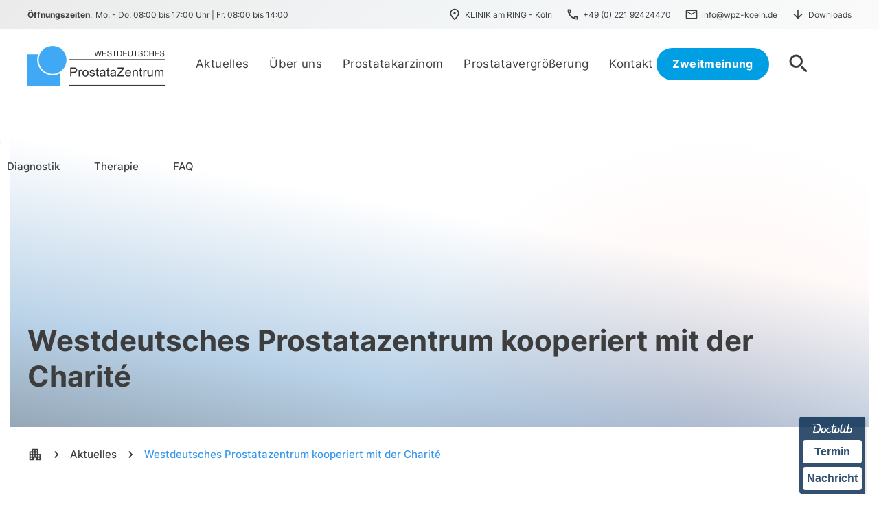

--- FILE ---
content_type: text/html
request_url: https://www.westdeutschesprostatazentrum.de/aktuelles/westdeutsches-prostatazentrum-kooperiert-mit-der-charite?it=en/westgerman-prostate-center/news/aktueller-meldungen/westdeutsches-prostatazentrum-kooperiert-mit-der-charite/
body_size: 7581
content:
<!DOCTYPE html><!-- Last Published: Tue Dec 09 2025 10:18:22 GMT+0000 (Coordinated Universal Time) --><html data-wf-domain="www.westdeutschesprostatazentrum.de" data-wf-page="630e7588f0f2ca5d7c87e4b6" data-wf-site="619d3f1fc0ec74cd6291fba9" data-wf-collection="630e7588f0f2ca112087e4af" data-wf-item-slug="westdeutsches-prostatazentrum-kooperiert-mit-der-charite"><head><meta charset="utf-8"/><title>Westdeutsches Prostatazentrum kooperiert mit der Charité</title><meta content="COPCa-Studie: welche Behandlung wählen Patienten mit einem Niedrig-Risiko-Prostatakarzinom?" name="description"/><meta content="Westdeutsches Prostatazentrum kooperiert mit der Charité" property="og:title"/><meta content="COPCa-Studie: welche Behandlung wählen Patienten mit einem Niedrig-Risiko-Prostatakarzinom?" property="og:description"/><meta content="Westdeutsches Prostatazentrum kooperiert mit der Charité" property="twitter:title"/><meta content="COPCa-Studie: welche Behandlung wählen Patienten mit einem Niedrig-Risiko-Prostatakarzinom?" property="twitter:description"/><meta property="og:type" content="website"/><meta content="summary_large_image" name="twitter:card"/><meta content="width=device-width, initial-scale=1" name="viewport"/><meta content="YKdEuVy7xK8Jv3jqjH4PF7hZv2yfObaxiZN3xq1zk2Q" name="google-site-verification"/><link href="https://cdn.prod.website-files.com/619d3f1fc0ec74cd6291fba9/css/wpz.webflow.shared.ff472526e.min.css" rel="stylesheet" type="text/css"/><script type="text/javascript">!function(o,c){var n=c.documentElement,t=" w-mod-";n.className+=t+"js",("ontouchstart"in o||o.DocumentTouch&&c instanceof DocumentTouch)&&(n.className+=t+"touch")}(window,document);</script><link href="https://cdn.prod.website-files.com/619d3f1fc0ec74cd6291fba9/62f4f523910e07d7bf5015d7_WPZ-Logo32x32.png" rel="shortcut icon" type="image/x-icon"/><link href="https://cdn.prod.website-files.com/619d3f1fc0ec74cd6291fba9/62f4f52b3ef149252eba1c03_WPZ-Logo256x256.png" rel="apple-touch-icon"/><link href="https://www.westdeutschesprostatazentrum.de/aktuelles/westdeutsches-prostatazentrum-kooperiert-mit-der-charite" rel="canonical"/><style>
  *:focus { outline: none; } .nolink:focus { outline: 0 none !important; } .section:focus {outline: none;}
</style>

<link rel="alternate" hreflang="de" href="https://www.westdeutschesprostatazentrum.de">
<link rel="alternate" hreflang="en" href="https://en.westdeutschesprostatazentrum.de">
<link rel="alternate" hreflang="es" href="https://es.westdeutschesprostatazentrum.de">
<link rel="alternate" hreflang="fr" href="https://fr.westdeutschesprostatazentrum.de">
<link rel="alternate" hreflang="nl" href="https://nl.westdeutschesprostatazentrum.de">
    
<script type="text/javascript" src="https://cdn.weglot.com/weglot.min.js"></script>
<script>
    Weglot.initialize({
        api_key: 'wg_ca7ccbf0639a1dda28b297c0badea1238'
    });
</script>
<script src="https://cdn.usefathom.com/script.js" data-site="TQTBPXGN" defer></script></head><body><div class="search-bar-overlay"><div class="div-block-43"><a href="#" class="link-block-4 w-inline-block"><div data-w-id="cc924758-1f61-4233-b0d9-4410d4b6e253" class="search-close-icon">close</div></a></div><div class="div-block-37"><form action="/search" class="search-2 w-form"><input class="search-input-2 w-input" autofocus="true" maxlength="256" name="query" placeholder="Suche..." type="search" id="search-2" required=""/><input type="submit" class="search-button w-button" value="search"/></form></div></div><div class="meta-nav"><div class="metanavigation w-container"><div class="meta-nav-content-1"><div class="text-block-2"><strong>Öffnungszeiten</strong>: <br/></div><div class="metanav-times"> Mo. - Do. 08:00 bis 17:00 Uhr | Fr. 08:00 bis 14:00</div></div><div class="meta-nav-content-2"><a href="https://goo.gl/maps/p5s3Sa7XNnMeeAT99" target="_blank" class="metanav-icon-link first w-inline-block"><div class="metanav-inner-div"><div class="mobile-navigation__close-icon metanav-icon">place</div><div class="metanav-link">KLINIK am RING - Köln</div></div></a><a href="tel:+4922192424470" class="metanav-icon-link w-inline-block"><div class="metanav-inner-div"><div class="mobile-navigation__close-icon metanav-icon">phone</div><div class="metanav-link">+49 (0) 221 92424470</div></div></a><a href="mailto:info@wpz-koeln.de" class="metanav-icon-link w-inline-block"><div class="metanav-inner-div"><div class="mobile-navigation__close-icon metanav-icon">mail</div><div class="metanav-link">info@wpz-koeln.de</div></div></a><a href="/downloads" class="metanav-icon-link last w-inline-block"><div class="metanav-inner-div"><div class="mobile-navigation__close-icon metanav-icon">arrow_downward</div><div class="metanav-link">Downloads</div></div></a></div></div></div><div data-animation="over-right" class="navbar w-nav" data-easing2="ease" data-easing="ease" data-collapse="all" data-w-id="9fb6ac92-5955-e10c-9baa-90170c2e4ebc" role="banner" data-no-scroll="1" data-duration="400" data-doc-height="1"><div data-w-id="9fb6ac92-5955-e10c-9baa-90170c2e4ebd" class="main-nav"><div class="main-nav-inner-container w-container"><ul role="list" class="main-nav-inner-grid w-list-unstyled"><li id="w-node-_9fb6ac92-5955-e10c-9baa-90170c2e4ec0-0c2e4ebc" class="main-nav-inner-grid__logo"><a href="/" class="nav-logo-link"><img alt="Westdeutsches Prostatazentrum Logo" src="https://cdn.prod.website-files.com/619d3f1fc0ec74cd6291fba9/623b20692059b654aa3af0d5_WPZ-Logo-3.svg" class="nav-logo"/></a></li><li id="w-node-_9fb6ac92-5955-e10c-9baa-90170c2e4ec3-0c2e4ebc" class="main-nav-inner-grid__links"><a href="/aktuelles" class="main-nav__linkbox w-inline-block"><div class="main-nav__link">Aktuelles</div></a><a data-w-id="98f1305c-f2d4-4d84-834d-ea88ffb39c96" href="/ueber-uns" class="main-nav__linkbox w-inline-block"><div class="main-nav__link">Über uns</div></a><a data-w-id="8cb52c93-1cb5-bf79-4437-8df05ad9ecdf" href="/prostatakarzinom" class="main-nav__linkbox subnav-part-2 w-inline-block"><div class="main-nav__link subnav-part-2">Prostatakarzinom</div></a><a data-w-id="ddafec98-1f50-11b3-1837-1e93d66873b2" href="/prostatavergroesserung" class="main-nav__linkbox subnav-part-1 w-inline-block"><div class="main-nav__link subnav-part-1">Prostatavergrößerung</div></a><a data-w-id="8cd7d4ab-f37a-c686-f888-ed6b84889b37" href="/kontakt" class="main-nav__linkbox w-inline-block"><div class="main-nav__link">Kontakt</div></a></li><li id="w-node-_9fb6ac92-5955-e10c-9baa-90170c2e4ec8-0c2e4ebc" data-w-id="9fb6ac92-5955-e10c-9baa-90170c2e4ec8" class="main-nav-inner-grid-meta"><a href="/zweitmeinung" class="navbar-button w-button">Zweitmeinung</a><a data-w-id="d8351669-97f7-f13e-52bb-98b06215d6d7" href="#" class="navbar-search-icon-block w-inline-block"><div class="search-icon">search</div></a><div data-w-id="9fb6ac92-5955-e10c-9baa-90170c2e4ecc" class="mobile-navigation__close-icon dark">menu</div></li></ul></div></div><div data-w-id="9fb6ac92-5955-e10c-9baa-90170c2e4ece" class="sub-nav"><div class="container-4 w-container"><div data-w-id="9fb6ac92-5955-e10c-9baa-90170c2e4ed0" class="w-layout-grid subnav-content part-2"><a href="/prostatakarzinom#was-ist-das" class="subnav-link">Was ist das?</a><a href="/prostatakarzinom#vorsorge" class="subnav-link">Vorsorge</a><a id="w-node-_9fb6ac92-5955-e10c-9baa-90170c2e4ed7-0c2e4ebc" href="/prostatakarzinom#diagnostik" class="subnav-link">Diagnostik</a><a href="/prostatakarzinom#therapie" id="w-node-_9fb6ac92-5955-e10c-9baa-90170c2e4ed9-0c2e4ebc" class="subnav-link">Therapie</a><link rel="prerender" href="/prostatakarzinom#therapie"/><a id="w-node-_9fb6ac92-5955-e10c-9baa-90170c2e4edb-0c2e4ebc" href="/prostatakarzinom#faq" class="subnav-link">FAQ</a></div><div class="div-block-6"></div><div data-w-id="9fb6ac92-5955-e10c-9baa-90170c2e4ede" class="w-layout-grid subnav-content part-1"><a href="/prostatavergroesserung#was-ist-das" class="subnav-link">Was ist das?</a><a href="/prostatavergroesserung#symptome" class="subnav-link">Symptome</a><a href="/prostatavergroesserung#diagnostik" id="w-node-_9fb6ac92-5955-e10c-9baa-90170c2e4ee5-0c2e4ebc" class="subnav-link">Diagnostik</a><a href="/prostatavergroesserung#therapie" class="subnav-link">Therapie</a><a id="w-node-_9fb6ac92-5955-e10c-9baa-90170c2e4ee9-0c2e4ebc" href="/prostatavergroesserung#faq" class="subnav-link">FAQ</a></div></div></div></div><div class="mobile-navigation w-container"><div class="mobile-navigation__close"><img src="https://cdn.prod.website-files.com/619d3f1fc0ec74cd6291fba9/624369d05cb4d30ef521626f_WPZ_Bildmarke.svg" loading="lazy" alt="Westdeutsches Prostatazentrum Logo" class="image-28"/><div class="mobile-navigation__close-icon"><strong data-w-id="78b00087-246d-155f-e79d-306b3138d7ff" class="mobile-navigation__close-icon">close</strong></div></div><div class="mobile-navigation__linkbox"><a href="/" class="sidebar-main-link w-inline-block"><div class="sidebar-link-text">Home</div></a><a href="/aktuelles" class="sidebar-main-link w-inline-block"><div class="sidebar-link-text">Aktuelles</div></a><a href="/ueber-uns" class="sidebar-main-link w-inline-block"><div class="sidebar-link-text">Über uns</div></a><a href="/prostatakarzinom" class="sidebar-main-link w-inline-block"><div class="sidebar-link-text">Prostatakarzinom</div></a><a href="/prostatavergroesserung" class="sidebar-main-link w-inline-block"><div class="sidebar-link-text">Prostatavergrößerung</div></a><a href="/kontakt" class="sidebar-main-link w-inline-block"><div class="sidebar-link-text last-link">Kontakt</div></a><div class="div-block-7"><a href="tel:+4922192424470" class="sidebar-main-link additional-link w-inline-block"><div class="sidebar-link-text additional-link">+49 (0) 221 92424470</div></a><a href="mailto:info@wpz-koeln.de" class="sidebar-main-link additional-link w-inline-block"><div class="sidebar-link-text additional-link">info@wpz-koeln.de</div></a></div></div></div><div class="header-gradient leistung-template try red news"><div class="header-container try news w-container"><div class="div-block-50"><div class="div-block-51"><div class="div-block-73"><h1 class="page-subtitle news">Westdeutsches Prostatazentrum kooperiert mit der Charité</h1></div></div></div></div></div><div class="klinik-logo-section section-3"><div class="klinik-logo-container w-container"><a data-w-id="1668b905-0720-b734-800f-6c8ae8785ecf" style="-webkit-transform:translate3d(0px, -129px, 0) scale3d(1, 1, 1) rotateX(0) rotateY(0) rotateZ(0) skew(0, 0);-moz-transform:translate3d(0px, -129px, 0) scale3d(1, 1, 1) rotateX(0) rotateY(0) rotateZ(0) skew(0, 0);-ms-transform:translate3d(0px, -129px, 0) scale3d(1, 1, 1) rotateX(0) rotateY(0) rotateZ(0) skew(0, 0);transform:translate3d(0px, -129px, 0) scale3d(1, 1, 1) rotateX(0) rotateY(0) rotateZ(0) skew(0, 0);opacity:0" href="https://klinik-am-ring.de" target="_blank" class="klinik-logo-div w-inline-block"><img src="https://cdn.prod.website-files.com/619d3f1fc0ec74cd6291fba9/6220fe8c9c6f501b719654df_KaR-Logo.svg" loading="lazy" alt="KLINIK am RING - Logo" class="klinik-logo"/></a></div></div><div class="breadcrumb_section"><div id="vorsorge" class="breadcrumb_container"><a href="/" class="breadcrump-home">apartment</a><div class="breadcrump-next">chevron_right</div><a href="/aktuelles" class="breadcrump-link">Aktuelles</a><div class="breadcrump-next">chevron_right</div><a href="/aktuelles/westdeutsches-prostatazentrum-kooperiert-mit-der-charite" aria-current="page" class="breadcrump-link w--current">Westdeutsches Prostatazentrum kooperiert mit der Charité</a></div></div><div class="content-section"><div class="container related-links w-container"><div class="rich-text_content_detail-page w-richtext"><p>Wie schätzen Patienten mit einem lokalisierten Prostatakarzinom den Heilungserfolg von Operation, Bestrahlung oder aktiver Überwachung (Active Surveillance) selbst ein. Wodurch wird die Entscheidung für die Art der Behandlung beeinflusst? Diesen Fragen geht in einer aktuellen Studie die Arbeitsgruppe um PD Dr. Friederike Kendel vom Institut für Medizinische Psychologie der Charité nach. Das Westdeutsche Prostatazentrum unterstützt gemeinsam mit weiteren Instituten die so genannte COPCa-Studie („Coping with low risk prostate cancer“).</p><p>Etwa 67.000 Männer werden in Deutschland jedes Jahr mit der Diagnose Prostatakrebs konfrontiert. Dank deutlich verbesserter Früherkennungsmöglichkeiten, insbesondere seit der Einführung des PSA-Tests, werden heute über 90 Prozent aller Tumoren in einem frühen und damit meist heilbaren Stadium erkannt. „Ist der Tumor auf die Prostata beschränkt, stehen dem Betroffenen zur Therapie mehrere Möglichkeiten zur Verfügung“, erklärt Dr. Stephan Neubauer vom Westdeutschen Prostatazentrum in Köln: Innere Bestrahlung (Brachytherapie), äußere Bestrahlung oder Radikaloperation. Bei Männern mit einem Niedrig-Risiko-Karzinom ist es sogar möglich, den Tumor lediglich engmaschig zu überwachen (Active Surveillance, AS). „Welche Behandlungsstrategie für welchen Patienten die Richtige ist, muss immer individuell entschieden werden“, so der Urologe weiter. </p><p>Doch neben der Ausprägung des Tumors, Begleiterkrankungen und Alter spielen auch ganz persönliche Gründe und Vorlieben des Patienten bei der Wahl der Therapie eine Rolle. Diesem Aspekt widmet sich PD Dr. Friederike Kendel vom Institut für Medizinische Psychologie der Charité. Gemeinsam mit mehreren Kooperationspartnern, darunter auch dem Westdeutschen Prostatazentrum in Köln, untersucht die Wissenschaftlerin wie der Prozess der Entscheidungsfindung des Betroffenen beeinflusst wird und welche Nebenwirkungen und Belastungen mit der jeweiligen Behandlung verbunden sind. </p><p>‍</p><p><strong>Teilnahmebedingen fürdie COPCa – Studie</strong></p><p>Männer mit einem diagnostizierten Niedrig-Risiko-Prostatakarzinom werden anhand eines detaillierten Fragebogens über Behandlungsentscheidung, Gesundheitszustand, Wahrnehmung und Umgang mit der Erkrankung befragt. Eine Wiederholung der Befragung ist nach 6, 12 und 18 Monaten vorgesehen. Als Teilnahmevoraussetzung gilt weiterhin, dass die Männer nicht älter als 75 Jahre sind und der Zeitpunkt der Diagnosestellung nicht länger als 3 Monate zurück liegt. Falls sich der Betroffene für eine invasive Therapie wie eine Strahlentherapie oder Operation entschlossen habe, sollte diese noch nicht begonnen haben. </p><p>Unser Ziel ist es mit der COPCa-Studie dazu beizutragen, dass Informationen zu den verschiedenen Behandlungsoptionen beim Niedrig-Risiko-Prostatakarzinom und deren Lebensqualität dem Patientenso transparent wie möglich dargestellt und vermittelt werden. Dies ist seit jeher auch ein großes Anliegen des Westdeutschen Prostatazentrums: „Nur wer seine Erkrankung und die verschiedenen Behandlungsoptionen genau verstanden hat, kann eine optimale Therapieentscheidung treffen“, betont Dr. Neubauer. </p><p><em>Falls Sie an der Studie teilnehmen wollen, nehmen Sie Kontakt mit uns auf oder wenden sich direkt – telefonisch oder per E-Mail an die Charité: Montag und Donnerstag, 13-16 Uhr unter der Telefonnummer 030/450529168 oder unter </em><a href="mailto:copca@charit%C3%A9.de"><em>copca@charité.de</em></a></p></div><div class="div-block-47"><img src="https://cdn.prod.website-files.com/6220f82fcd6655af8eaf7a4e/6294058cd8cf04ddbbc5dba4_charite.webp" loading="lazy" alt="" class="news-image"/><div class="div-block-48"><div class="contact-sidebar_intro"><span class="text-span"><strong class="bold-text-2">Termin vereinbaren</strong>‍</span><br/>Wir nehmen Ihre Terminanfrage gerne telefonisch oder per Mail entgegen:<br/></div><div class="contact-sidebar-info-container"><div class="contact-sidebar_sub">Telefon<br/></div><a href="tel:+4922192424470" class="contact-sidebar_main w-inline-block">+49 (0) 221 92424470<br/></a></div><div class="contact-sidebar-info-container"><div class="contact-sidebar_sub">E-Mail<br/></div><a href="mailto:info@wpz-koeln.de" class="contact-sidebar_main w-inline-block">info@wpz-koeln.de<br/></a></div></div></div></div><div class="quellen-container w-condition-invisible w-container"><div class="quellen-div"><div class="quellen-divider"></div><h6 class="quellen-headline">Literatur / Quellen</h6><div class="quellen-richtext w-dyn-bind-empty w-richtext"></div></div></div></div><div class="divs"><div class="code-embed-2 w-embed"><style>.doctolib-widget{position:sticky;bottom:0px;right:20px;display:block;text-align:center;background:#00264c;color:#00264c;text-decoration:none;font-size:16px;font-weight:700;font-family:'Montserrat',sans-serif;width:auto;border-radius:4px 0 0 4px;padding:5px;z-index:999;opacity:.8;box-shadow:1px 2px 4px rgba(0,0,0,.2);line-height:1.4}
.doctolib-widget a{display:block;color:#00264c;text-decoration:none;padding:6px;margin-top:5px;background:#fff;border-radius:4px;font-weight:700;transition:.2s}
.doctolib-widget a:hover,.doctolib-widget a:focus{opacity:.9;outline:2px solid #f5f5f5;outline-offset:2px}
.doctolib-widget img{display:inline-block;height:18px;margin:3px 0;vertical-align:middle;width:auto}@media(max-width:600px){
.doctolib-widget{top:auto;bottom:10px;right:0px;width:auto;padding:4px}
.doctolib-widget a{text-decoration:none;font-size:16px;font-weight:700;padding:5px}}@media(prefers-reduced-motion:reduce){*{transition:none!important}}
</style><nav class="doctolib-widget" id="doctolib-nav" aria-label="Doctolib Schnellzugriff"><a href="#maincontent" class="skip-link" style="position:absolute;left:-9999px;top:auto;width:1px;height:1px;overflow:hidden">Zum Hauptinhalt springen</a><img src="https://www.doctolib.de/external_button/doctolib-white-transparent.png" alt="Doctolib Logo"/><a href="https://www.doctolib.de/praxis/koeln/urologie-klinik-am-ring" target="_blank" rel="noopener noreferrer" aria-label="Termin über Doctolib buchen">Termin</a><a href="https://www.doctolib.de/praxis/koeln/urologie-klinik-am-ring/patient-request" target="_blank" rel="noopener noreferrer" aria-label="Nachricht an Praxis über Doctolib senden">Nachricht</a></nav></div></div><footer id="footer" class="section-4"><div class="footer"><div class="container-9 w-container"><div class="footer-flex-container"><div class="footer-top-row"><div class="footer-page-name"><h4 class="footer-heading">Westdeutsches Prostatazentrum<br/><br/></h4></div><div class="footer-social-icons"><a href="https://www.youtube.com/channel/UC9sPpai9ijzqDvoqbFtqxDw" target="_blank" class="w-inline-block"><img src="https://cdn.prod.website-files.com/619d3f1fc0ec74cd6291fba9/624b6d4fd7f7fa82b6dd08cd_yt_logo_mono_dark.png" loading="lazy" alt="YouTube Logo" height="20" class="image-14"/></a></div></div><div class="footer-mid-row"><div id="w-node-ff0ae1a9-c52a-b196-d2e5-b25563a813e1-63a813d4" class="footer-info"><p class="footer-paragraph"><strong>KLINIK am RING<br/></strong>Hohenstaufenring 28<br/>50674 Köln<br/></p><p class="footer-paragraph">Telefon: <a href="tel:+4922192424470" class="footer-link">0221 9 24 24 470</a><br/>E-Mail:<a href="mailto:info@wpz-koeln.de" class="footer-link"> info@wpz-koeln.de</a><br/></p></div><div id="w-node-ff0ae1a9-c52a-b196-d2e5-b25563a813f3-63a813d4" class="div-block-41"><p class="footer-paragraph"><a href="/aktuelles" class="footer-link">Aktuelles</a><br/><a href="/ueber-uns" class="footer-link">Über uns</a><br/><a href="/prostatakarzinom" class="footer-link">Prostatakarzinom</a><br/><a href="/prostatavergroesserung" class="footer-link">Prostatavergrößerung</a><br/><a href="/kontakt" class="footer-link">Kontakt</a><br/></p><a href="/downloads" class="footer-link downloads-link">Downloads</a><div class="footer-pagelinks"></div></div><div id="w-node-ff0ae1a9-c52a-b196-d2e5-b25563a81400-63a813d4" class="div-block-42"></div><div id="w-node-ff0ae1a9-c52a-b196-d2e5-b25563a81401-63a813d4" class="footer-time"><p class="footer-paragraph last"><strong>Öffnungszeiten</strong><br/>Montag - Donnerstag: 8.00 - 17.00<br/>Freitag: 8.00 - 14.00<br/></p></div></div><div class="footer-bottom-row"><p id="w-node-ff0ae1a9-c52a-b196-d2e5-b25563a8140c-63a813d4" class="footer-paragraph metainfo"><a href="/impressum" class="footer-link">Impressum</a> | <a href="/datenschutz" class="footer-link">Datenschutz</a></p></div></div></div><div class="footer-siegel-wrapper"><div class="qualitaetssiegel-wrapper"><div id="w-node-b8615ecc-083f-3448-ea1c-ed2a3611b1c7-63a813d4" class="partner-logos-wrapper"><div id="w-node-_18c1c379-6095-404b-85b2-c2610c078e4c-63a813d4"><a id="w-node-_57e4fcb1-8ce6-8b2a-1bb4-0278e27937c7-63a813d4" href="https://www.jameda.de/koeln/gemeinschaftspraxen/westdeutsches-prostatazentrum-dres-neubauer-und-derakhshani/uebersicht/70735760000_2/" target="_blank" class="link-block-7 w-inline-block"><img src="https://cdn.prod.website-files.com/619d3f1fc0ec74cd6291fba9/6329ccdcc72370e587f21cab_jameda-big.jpeg" loading="lazy" id="w-node-eac410b0-b6c3-2c92-5df9-83cfaf852f76-63a813d4" alt="Jameda Logo" class="footer-siegel"/></a></div><div><a id="w-node-_12824d40-3848-45b1-40c4-7ef9d2e5df7d-63a813d4" href="https://www.jameda.de/koeln/gemeinschaftspraxen/westdeutsches-prostatazentrum-dres-neubauer-und-derakhshani/uebersicht/70735760000_2/" target="_blank" class="link-block-7 w-inline-block"><img src="https://cdn.prod.website-files.com/619d3f1fc0ec74cd6291fba9/66aa1a00bb2a2e0adbc26887_CLICKDOC%20Website_Button_neu_%2001.06.2023_round.svg" loading="lazy" id="w-node-_12824d40-3848-45b1-40c4-7ef9d2e5df7e-63a813d4" alt="" class="clickdoc-svg_footer"/></a></div></div><div id="w-node-d3899750-30fc-3181-2095-0beb7edc2531-63a813d4" class="div-block-109"><img src="https://cdn.prod.website-files.com/619d3f1fc0ec74cd6291fba9/630fe25a28f737efc38f1c88_mdc_plakette.png" loading="lazy" alt="Zertifiziertes QM-System" class="footer-siegel"/><img src="https://cdn.prod.website-files.com/619d3f1fc0ec74cd6291fba9/630fe1ddedcf494d9329980d_siegel_tuv.jpg" loading="lazy" width="180" alt="Qualitätssiege AQS1 und SQS1" class="footer-siegel"/></div><a id="w-node-_23e858aa-4818-ef2b-71bd-a26ff8f5a2ba-63a813d4" href="https://www.aerzte-ohne-grenzen.de/" class="w-inline-block"><img src="https://cdn.prod.website-files.com/619d3f1fc0ec74cd6291fba9/6329d0a447dd20150dc7a3ff_aerzte-ohne-grenzen-logo.jpg" loading="lazy" id="w-node-bf2a2577-d360-4b7f-289f-bdda2f14deef-63a813d4" alt="Ärzte ohne Grenzen Logo" class="footer-siegel"/></a></div></div></div></footer><script src="https://d3e54v103j8qbb.cloudfront.net/js/jquery-3.5.1.min.dc5e7f18c8.js?site=619d3f1fc0ec74cd6291fba9" type="text/javascript" integrity="sha256-9/aliU8dGd2tb6OSsuzixeV4y/faTqgFtohetphbbj0=" crossorigin="anonymous"></script><script src="https://cdn.prod.website-files.com/619d3f1fc0ec74cd6291fba9/js/webflow.schunk.36b8fb49256177c8.js" type="text/javascript"></script><script src="https://cdn.prod.website-files.com/619d3f1fc0ec74cd6291fba9/js/webflow.schunk.f37f1b5d174637ca.js" type="text/javascript"></script><script src="https://cdn.prod.website-files.com/619d3f1fc0ec74cd6291fba9/js/webflow.27c10540.7c8f80c127ea8c01.js" type="text/javascript"></script></body></html>

--- FILE ---
content_type: text/css
request_url: https://cdn.prod.website-files.com/619d3f1fc0ec74cd6291fba9/css/wpz.webflow.shared.ff472526e.min.css
body_size: 29646
content:
html{-webkit-text-size-adjust:100%;-ms-text-size-adjust:100%;font-family:sans-serif}body{margin:0}article,aside,details,figcaption,figure,footer,header,hgroup,main,menu,nav,section,summary{display:block}audio,canvas,progress,video{vertical-align:baseline;display:inline-block}audio:not([controls]){height:0;display:none}[hidden],template{display:none}a{background-color:#0000}a:active,a:hover{outline:0}abbr[title]{border-bottom:1px dotted}b,strong{font-weight:700}dfn{font-style:italic}h1{margin:.67em 0;font-size:2em}mark{color:#000;background:#ff0}small{font-size:80%}sub,sup{vertical-align:baseline;font-size:75%;line-height:0;position:relative}sup{top:-.5em}sub{bottom:-.25em}img{border:0}svg:not(:root){overflow:hidden}hr{box-sizing:content-box;height:0}pre{overflow:auto}code,kbd,pre,samp{font-family:monospace;font-size:1em}button,input,optgroup,select,textarea{color:inherit;font:inherit;margin:0}button{overflow:visible}button,select{text-transform:none}button,html input[type=button],input[type=reset]{-webkit-appearance:button;cursor:pointer}button[disabled],html input[disabled]{cursor:default}button::-moz-focus-inner,input::-moz-focus-inner{border:0;padding:0}input{line-height:normal}input[type=checkbox],input[type=radio]{box-sizing:border-box;padding:0}input[type=number]::-webkit-inner-spin-button,input[type=number]::-webkit-outer-spin-button{height:auto}input[type=search]{-webkit-appearance:none}input[type=search]::-webkit-search-cancel-button,input[type=search]::-webkit-search-decoration{-webkit-appearance:none}legend{border:0;padding:0}textarea{overflow:auto}optgroup{font-weight:700}table{border-collapse:collapse;border-spacing:0}td,th{padding:0}@font-face{font-family:webflow-icons;src:url([data-uri])format("truetype");font-weight:400;font-style:normal}[class^=w-icon-],[class*=\ w-icon-]{speak:none;font-variant:normal;text-transform:none;-webkit-font-smoothing:antialiased;-moz-osx-font-smoothing:grayscale;font-style:normal;font-weight:400;line-height:1;font-family:webflow-icons!important}.w-icon-slider-right:before{content:""}.w-icon-slider-left:before{content:""}.w-icon-nav-menu:before{content:""}.w-icon-arrow-down:before,.w-icon-dropdown-toggle:before{content:""}.w-icon-file-upload-remove:before{content:""}.w-icon-file-upload-icon:before{content:""}*{box-sizing:border-box}html{height:100%}body{color:#333;background-color:#fff;min-height:100%;margin:0;font-family:Arial,sans-serif;font-size:14px;line-height:20px}img{vertical-align:middle;max-width:100%;display:inline-block}html.w-mod-touch *{background-attachment:scroll!important}.w-block{display:block}.w-inline-block{max-width:100%;display:inline-block}.w-clearfix:before,.w-clearfix:after{content:" ";grid-area:1/1/2/2;display:table}.w-clearfix:after{clear:both}.w-hidden{display:none}.w-button{color:#fff;line-height:inherit;cursor:pointer;background-color:#3898ec;border:0;border-radius:0;padding:9px 15px;text-decoration:none;display:inline-block}input.w-button{-webkit-appearance:button}html[data-w-dynpage] [data-w-cloak]{color:#0000!important}.w-code-block{margin:unset}pre.w-code-block code{all:inherit}.w-optimization{display:contents}.w-webflow-badge,.w-webflow-badge>img{box-sizing:unset;width:unset;height:unset;max-height:unset;max-width:unset;min-height:unset;min-width:unset;margin:unset;padding:unset;float:unset;clear:unset;border:unset;border-radius:unset;background:unset;background-image:unset;background-position:unset;background-size:unset;background-repeat:unset;background-origin:unset;background-clip:unset;background-attachment:unset;background-color:unset;box-shadow:unset;transform:unset;direction:unset;font-family:unset;font-weight:unset;color:unset;font-size:unset;line-height:unset;font-style:unset;font-variant:unset;text-align:unset;letter-spacing:unset;-webkit-text-decoration:unset;text-decoration:unset;text-indent:unset;text-transform:unset;list-style-type:unset;text-shadow:unset;vertical-align:unset;cursor:unset;white-space:unset;word-break:unset;word-spacing:unset;word-wrap:unset;transition:unset}.w-webflow-badge{white-space:nowrap;cursor:pointer;box-shadow:0 0 0 1px #0000001a,0 1px 3px #0000001a;visibility:visible!important;opacity:1!important;z-index:2147483647!important;color:#aaadb0!important;overflow:unset!important;background-color:#fff!important;border-radius:3px!important;width:auto!important;height:auto!important;margin:0!important;padding:6px!important;font-size:12px!important;line-height:14px!important;text-decoration:none!important;display:inline-block!important;position:fixed!important;inset:auto 12px 12px auto!important;transform:none!important}.w-webflow-badge>img{position:unset;visibility:unset!important;opacity:1!important;vertical-align:middle!important;display:inline-block!important}h1,h2,h3,h4,h5,h6{margin-bottom:10px;font-weight:700}h1{margin-top:20px;font-size:38px;line-height:44px}h2{margin-top:20px;font-size:32px;line-height:36px}h3{margin-top:20px;font-size:24px;line-height:30px}h4{margin-top:10px;font-size:18px;line-height:24px}h5{margin-top:10px;font-size:14px;line-height:20px}h6{margin-top:10px;font-size:12px;line-height:18px}p{margin-top:0;margin-bottom:10px}blockquote{border-left:5px solid #e2e2e2;margin:0 0 10px;padding:10px 20px;font-size:18px;line-height:22px}figure{margin:0 0 10px}figcaption{text-align:center;margin-top:5px}ul,ol{margin-top:0;margin-bottom:10px;padding-left:40px}.w-list-unstyled{padding-left:0;list-style:none}.w-embed:before,.w-embed:after{content:" ";grid-area:1/1/2/2;display:table}.w-embed:after{clear:both}.w-video{width:100%;padding:0;position:relative}.w-video iframe,.w-video object,.w-video embed{border:none;width:100%;height:100%;position:absolute;top:0;left:0}fieldset{border:0;margin:0;padding:0}button,[type=button],[type=reset]{cursor:pointer;-webkit-appearance:button;border:0}.w-form{margin:0 0 15px}.w-form-done{text-align:center;background-color:#ddd;padding:20px;display:none}.w-form-fail{background-color:#ffdede;margin-top:10px;padding:10px;display:none}label{margin-bottom:5px;font-weight:700;display:block}.w-input,.w-select{color:#333;vertical-align:middle;background-color:#fff;border:1px solid #ccc;width:100%;height:38px;margin-bottom:10px;padding:8px 12px;font-size:14px;line-height:1.42857;display:block}.w-input::placeholder,.w-select::placeholder{color:#999}.w-input:focus,.w-select:focus{border-color:#3898ec;outline:0}.w-input[disabled],.w-select[disabled],.w-input[readonly],.w-select[readonly],fieldset[disabled] .w-input,fieldset[disabled] .w-select{cursor:not-allowed}.w-input[disabled]:not(.w-input-disabled),.w-select[disabled]:not(.w-input-disabled),.w-input[readonly],.w-select[readonly],fieldset[disabled]:not(.w-input-disabled) .w-input,fieldset[disabled]:not(.w-input-disabled) .w-select{background-color:#eee}textarea.w-input,textarea.w-select{height:auto}.w-select{background-color:#f3f3f3}.w-select[multiple]{height:auto}.w-form-label{cursor:pointer;margin-bottom:0;font-weight:400;display:inline-block}.w-radio{margin-bottom:5px;padding-left:20px;display:block}.w-radio:before,.w-radio:after{content:" ";grid-area:1/1/2/2;display:table}.w-radio:after{clear:both}.w-radio-input{float:left;margin:3px 0 0 -20px;line-height:normal}.w-file-upload{margin-bottom:10px;display:block}.w-file-upload-input{opacity:0;z-index:-100;width:.1px;height:.1px;position:absolute;overflow:hidden}.w-file-upload-default,.w-file-upload-uploading,.w-file-upload-success{color:#333;display:inline-block}.w-file-upload-error{margin-top:10px;display:block}.w-file-upload-default.w-hidden,.w-file-upload-uploading.w-hidden,.w-file-upload-error.w-hidden,.w-file-upload-success.w-hidden{display:none}.w-file-upload-uploading-btn{cursor:pointer;background-color:#fafafa;border:1px solid #ccc;margin:0;padding:8px 12px;font-size:14px;font-weight:400;display:flex}.w-file-upload-file{background-color:#fafafa;border:1px solid #ccc;flex-grow:1;justify-content:space-between;margin:0;padding:8px 9px 8px 11px;display:flex}.w-file-upload-file-name{font-size:14px;font-weight:400;display:block}.w-file-remove-link{cursor:pointer;width:auto;height:auto;margin-top:3px;margin-left:10px;padding:3px;display:block}.w-icon-file-upload-remove{margin:auto;font-size:10px}.w-file-upload-error-msg{color:#ea384c;padding:2px 0;display:inline-block}.w-file-upload-info{padding:0 12px;line-height:38px;display:inline-block}.w-file-upload-label{cursor:pointer;background-color:#fafafa;border:1px solid #ccc;margin:0;padding:8px 12px;font-size:14px;font-weight:400;display:inline-block}.w-icon-file-upload-icon,.w-icon-file-upload-uploading{width:20px;margin-right:8px;display:inline-block}.w-icon-file-upload-uploading{height:20px}.w-container{max-width:940px;margin-left:auto;margin-right:auto}.w-container:before,.w-container:after{content:" ";grid-area:1/1/2/2;display:table}.w-container:after{clear:both}.w-container .w-row{margin-left:-10px;margin-right:-10px}.w-row:before,.w-row:after{content:" ";grid-area:1/1/2/2;display:table}.w-row:after{clear:both}.w-row .w-row{margin-left:0;margin-right:0}.w-col{float:left;width:100%;min-height:1px;padding-left:10px;padding-right:10px;position:relative}.w-col .w-col{padding-left:0;padding-right:0}.w-col-1{width:8.33333%}.w-col-2{width:16.6667%}.w-col-3{width:25%}.w-col-4{width:33.3333%}.w-col-5{width:41.6667%}.w-col-6{width:50%}.w-col-7{width:58.3333%}.w-col-8{width:66.6667%}.w-col-9{width:75%}.w-col-10{width:83.3333%}.w-col-11{width:91.6667%}.w-col-12{width:100%}.w-hidden-main{display:none!important}@media screen and (max-width:991px){.w-container{max-width:728px}.w-hidden-main{display:inherit!important}.w-hidden-medium{display:none!important}.w-col-medium-1{width:8.33333%}.w-col-medium-2{width:16.6667%}.w-col-medium-3{width:25%}.w-col-medium-4{width:33.3333%}.w-col-medium-5{width:41.6667%}.w-col-medium-6{width:50%}.w-col-medium-7{width:58.3333%}.w-col-medium-8{width:66.6667%}.w-col-medium-9{width:75%}.w-col-medium-10{width:83.3333%}.w-col-medium-11{width:91.6667%}.w-col-medium-12{width:100%}.w-col-stack{width:100%;left:auto;right:auto}}@media screen and (max-width:767px){.w-hidden-main,.w-hidden-medium{display:inherit!important}.w-hidden-small{display:none!important}.w-row,.w-container .w-row{margin-left:0;margin-right:0}.w-col{width:100%;left:auto;right:auto}.w-col-small-1{width:8.33333%}.w-col-small-2{width:16.6667%}.w-col-small-3{width:25%}.w-col-small-4{width:33.3333%}.w-col-small-5{width:41.6667%}.w-col-small-6{width:50%}.w-col-small-7{width:58.3333%}.w-col-small-8{width:66.6667%}.w-col-small-9{width:75%}.w-col-small-10{width:83.3333%}.w-col-small-11{width:91.6667%}.w-col-small-12{width:100%}}@media screen and (max-width:479px){.w-container{max-width:none}.w-hidden-main,.w-hidden-medium,.w-hidden-small{display:inherit!important}.w-hidden-tiny{display:none!important}.w-col{width:100%}.w-col-tiny-1{width:8.33333%}.w-col-tiny-2{width:16.6667%}.w-col-tiny-3{width:25%}.w-col-tiny-4{width:33.3333%}.w-col-tiny-5{width:41.6667%}.w-col-tiny-6{width:50%}.w-col-tiny-7{width:58.3333%}.w-col-tiny-8{width:66.6667%}.w-col-tiny-9{width:75%}.w-col-tiny-10{width:83.3333%}.w-col-tiny-11{width:91.6667%}.w-col-tiny-12{width:100%}}.w-widget{position:relative}.w-widget-map{width:100%;height:400px}.w-widget-map label{width:auto;display:inline}.w-widget-map img{max-width:inherit}.w-widget-map .gm-style-iw{text-align:center}.w-widget-map .gm-style-iw>button{display:none!important}.w-widget-twitter{overflow:hidden}.w-widget-twitter-count-shim{vertical-align:top;text-align:center;background:#fff;border:1px solid #758696;border-radius:3px;width:28px;height:20px;display:inline-block;position:relative}.w-widget-twitter-count-shim *{pointer-events:none;-webkit-user-select:none;user-select:none}.w-widget-twitter-count-shim .w-widget-twitter-count-inner{text-align:center;color:#999;font-family:serif;font-size:15px;line-height:12px;position:relative}.w-widget-twitter-count-shim .w-widget-twitter-count-clear{display:block;position:relative}.w-widget-twitter-count-shim.w--large{width:36px;height:28px}.w-widget-twitter-count-shim.w--large .w-widget-twitter-count-inner{font-size:18px;line-height:18px}.w-widget-twitter-count-shim:not(.w--vertical){margin-left:5px;margin-right:8px}.w-widget-twitter-count-shim:not(.w--vertical).w--large{margin-left:6px}.w-widget-twitter-count-shim:not(.w--vertical):before,.w-widget-twitter-count-shim:not(.w--vertical):after{content:" ";pointer-events:none;border:solid #0000;width:0;height:0;position:absolute;top:50%;left:0}.w-widget-twitter-count-shim:not(.w--vertical):before{border-width:4px;border-color:#75869600 #5d6c7b #75869600 #75869600;margin-top:-4px;margin-left:-9px}.w-widget-twitter-count-shim:not(.w--vertical).w--large:before{border-width:5px;margin-top:-5px;margin-left:-10px}.w-widget-twitter-count-shim:not(.w--vertical):after{border-width:4px;border-color:#fff0 #fff #fff0 #fff0;margin-top:-4px;margin-left:-8px}.w-widget-twitter-count-shim:not(.w--vertical).w--large:after{border-width:5px;margin-top:-5px;margin-left:-9px}.w-widget-twitter-count-shim.w--vertical{width:61px;height:33px;margin-bottom:8px}.w-widget-twitter-count-shim.w--vertical:before,.w-widget-twitter-count-shim.w--vertical:after{content:" ";pointer-events:none;border:solid #0000;width:0;height:0;position:absolute;top:100%;left:50%}.w-widget-twitter-count-shim.w--vertical:before{border-width:5px;border-color:#5d6c7b #75869600 #75869600;margin-left:-5px}.w-widget-twitter-count-shim.w--vertical:after{border-width:4px;border-color:#fff #fff0 #fff0;margin-left:-4px}.w-widget-twitter-count-shim.w--vertical .w-widget-twitter-count-inner{font-size:18px;line-height:22px}.w-widget-twitter-count-shim.w--vertical.w--large{width:76px}.w-background-video{color:#fff;height:500px;position:relative;overflow:hidden}.w-background-video>video{object-fit:cover;z-index:-100;background-position:50%;background-size:cover;width:100%;height:100%;margin:auto;position:absolute;inset:-100%}.w-background-video>video::-webkit-media-controls-start-playback-button{-webkit-appearance:none;display:none!important}.w-background-video--control{background-color:#0000;padding:0;position:absolute;bottom:1em;right:1em}.w-background-video--control>[hidden]{display:none!important}.w-slider{text-align:center;clear:both;-webkit-tap-highlight-color:#0000;tap-highlight-color:#0000;background:#ddd;height:300px;position:relative}.w-slider-mask{z-index:1;white-space:nowrap;height:100%;display:block;position:relative;left:0;right:0;overflow:hidden}.w-slide{vertical-align:top;white-space:normal;text-align:left;width:100%;height:100%;display:inline-block;position:relative}.w-slider-nav{z-index:2;text-align:center;-webkit-tap-highlight-color:#0000;tap-highlight-color:#0000;height:40px;margin:auto;padding-top:10px;position:absolute;inset:auto 0 0}.w-slider-nav.w-round>div{border-radius:100%}.w-slider-nav.w-num>div{font-size:inherit;line-height:inherit;width:auto;height:auto;padding:.2em .5em}.w-slider-nav.w-shadow>div{box-shadow:0 0 3px #3336}.w-slider-nav-invert{color:#fff}.w-slider-nav-invert>div{background-color:#2226}.w-slider-nav-invert>div.w-active{background-color:#222}.w-slider-dot{cursor:pointer;background-color:#fff6;width:1em;height:1em;margin:0 3px .5em;transition:background-color .1s,color .1s;display:inline-block;position:relative}.w-slider-dot.w-active{background-color:#fff}.w-slider-dot:focus{outline:none;box-shadow:0 0 0 2px #fff}.w-slider-dot:focus.w-active{box-shadow:none}.w-slider-arrow-left,.w-slider-arrow-right{cursor:pointer;color:#fff;-webkit-tap-highlight-color:#0000;tap-highlight-color:#0000;-webkit-user-select:none;user-select:none;width:80px;margin:auto;font-size:40px;position:absolute;inset:0;overflow:hidden}.w-slider-arrow-left [class^=w-icon-],.w-slider-arrow-right [class^=w-icon-],.w-slider-arrow-left [class*=\ w-icon-],.w-slider-arrow-right [class*=\ w-icon-]{position:absolute}.w-slider-arrow-left:focus,.w-slider-arrow-right:focus{outline:0}.w-slider-arrow-left{z-index:3;right:auto}.w-slider-arrow-right{z-index:4;left:auto}.w-icon-slider-left,.w-icon-slider-right{width:1em;height:1em;margin:auto;inset:0}.w-slider-aria-label{clip:rect(0 0 0 0);border:0;width:1px;height:1px;margin:-1px;padding:0;position:absolute;overflow:hidden}.w-slider-force-show{display:block!important}.w-dropdown{text-align:left;z-index:900;margin-left:auto;margin-right:auto;display:inline-block;position:relative}.w-dropdown-btn,.w-dropdown-toggle,.w-dropdown-link{vertical-align:top;color:#222;text-align:left;white-space:nowrap;margin-left:auto;margin-right:auto;padding:20px;text-decoration:none;position:relative}.w-dropdown-toggle{-webkit-user-select:none;user-select:none;cursor:pointer;padding-right:40px;display:inline-block}.w-dropdown-toggle:focus{outline:0}.w-icon-dropdown-toggle{width:1em;height:1em;margin:auto 20px auto auto;position:absolute;top:0;bottom:0;right:0}.w-dropdown-list{background:#ddd;min-width:100%;display:none;position:absolute}.w-dropdown-list.w--open{display:block}.w-dropdown-link{color:#222;padding:10px 20px;display:block}.w-dropdown-link.w--current{color:#0082f3}.w-dropdown-link:focus{outline:0}@media screen and (max-width:767px){.w-nav-brand{padding-left:10px}}.w-lightbox-backdrop{cursor:auto;letter-spacing:normal;text-indent:0;text-shadow:none;text-transform:none;visibility:visible;white-space:normal;word-break:normal;word-spacing:normal;word-wrap:normal;color:#fff;text-align:center;z-index:2000;opacity:0;-webkit-user-select:none;-moz-user-select:none;-webkit-tap-highlight-color:transparent;background:#000000e6;outline:0;font-family:Helvetica Neue,Helvetica,Ubuntu,Segoe UI,Verdana,sans-serif;font-size:17px;font-style:normal;font-weight:300;line-height:1.2;list-style:disc;position:fixed;inset:0;-webkit-transform:translate(0)}.w-lightbox-backdrop,.w-lightbox-container{-webkit-overflow-scrolling:touch;height:100%;overflow:auto}.w-lightbox-content{height:100vh;position:relative;overflow:hidden}.w-lightbox-view{opacity:0;width:100vw;height:100vh;position:absolute}.w-lightbox-view:before{content:"";height:100vh}.w-lightbox-group,.w-lightbox-group .w-lightbox-view,.w-lightbox-group .w-lightbox-view:before{height:86vh}.w-lightbox-frame,.w-lightbox-view:before{vertical-align:middle;display:inline-block}.w-lightbox-figure{margin:0;position:relative}.w-lightbox-group .w-lightbox-figure{cursor:pointer}.w-lightbox-img{width:auto;max-width:none;height:auto}.w-lightbox-image{float:none;max-width:100vw;max-height:100vh;display:block}.w-lightbox-group .w-lightbox-image{max-height:86vh}.w-lightbox-caption{text-align:left;text-overflow:ellipsis;white-space:nowrap;background:#0006;padding:.5em 1em;position:absolute;bottom:0;left:0;right:0;overflow:hidden}.w-lightbox-embed{width:100%;height:100%;position:absolute;inset:0}.w-lightbox-control{cursor:pointer;background-position:50%;background-repeat:no-repeat;background-size:24px;width:4em;transition:all .3s;position:absolute;top:0}.w-lightbox-left{background-image:url([data-uri]);display:none;bottom:0;left:0}.w-lightbox-right{background-image:url([data-uri]);display:none;bottom:0;right:0}.w-lightbox-close{background-image:url([data-uri]);background-size:18px;height:2.6em;right:0}.w-lightbox-strip{white-space:nowrap;padding:0 1vh;line-height:0;position:absolute;bottom:0;left:0;right:0;overflow:auto hidden}.w-lightbox-item{box-sizing:content-box;cursor:pointer;width:10vh;padding:2vh 1vh;display:inline-block;-webkit-transform:translate(0,0)}.w-lightbox-active{opacity:.3}.w-lightbox-thumbnail{background:#222;height:10vh;position:relative;overflow:hidden}.w-lightbox-thumbnail-image{position:absolute;top:0;left:0}.w-lightbox-thumbnail .w-lightbox-tall{width:100%;top:50%;transform:translateY(-50%)}.w-lightbox-thumbnail .w-lightbox-wide{height:100%;left:50%;transform:translate(-50%)}.w-lightbox-spinner{box-sizing:border-box;border:5px solid #0006;border-radius:50%;width:40px;height:40px;margin-top:-20px;margin-left:-20px;animation:.8s linear infinite spin;position:absolute;top:50%;left:50%}.w-lightbox-spinner:after{content:"";border:3px solid #0000;border-bottom-color:#fff;border-radius:50%;position:absolute;inset:-4px}.w-lightbox-hide{display:none}.w-lightbox-noscroll{overflow:hidden}@media (min-width:768px){.w-lightbox-content{height:96vh;margin-top:2vh}.w-lightbox-view,.w-lightbox-view:before{height:96vh}.w-lightbox-group,.w-lightbox-group .w-lightbox-view,.w-lightbox-group .w-lightbox-view:before{height:84vh}.w-lightbox-image{max-width:96vw;max-height:96vh}.w-lightbox-group .w-lightbox-image{max-width:82.3vw;max-height:84vh}.w-lightbox-left,.w-lightbox-right{opacity:.5;display:block}.w-lightbox-close{opacity:.8}.w-lightbox-control:hover{opacity:1}}.w-lightbox-inactive,.w-lightbox-inactive:hover{opacity:0}.w-richtext:before,.w-richtext:after{content:" ";grid-area:1/1/2/2;display:table}.w-richtext:after{clear:both}.w-richtext[contenteditable=true]:before,.w-richtext[contenteditable=true]:after{white-space:initial}.w-richtext ol,.w-richtext ul{overflow:hidden}.w-richtext .w-richtext-figure-selected.w-richtext-figure-type-video div:after,.w-richtext .w-richtext-figure-selected[data-rt-type=video] div:after,.w-richtext .w-richtext-figure-selected.w-richtext-figure-type-image div,.w-richtext .w-richtext-figure-selected[data-rt-type=image] div{outline:2px solid #2895f7}.w-richtext figure.w-richtext-figure-type-video>div:after,.w-richtext figure[data-rt-type=video]>div:after{content:"";display:none;position:absolute;inset:0}.w-richtext figure{max-width:60%;position:relative}.w-richtext figure>div:before{cursor:default!important}.w-richtext figure img{width:100%}.w-richtext figure figcaption.w-richtext-figcaption-placeholder{opacity:.6}.w-richtext figure div{color:#0000;font-size:0}.w-richtext figure.w-richtext-figure-type-image,.w-richtext figure[data-rt-type=image]{display:table}.w-richtext figure.w-richtext-figure-type-image>div,.w-richtext figure[data-rt-type=image]>div{display:inline-block}.w-richtext figure.w-richtext-figure-type-image>figcaption,.w-richtext figure[data-rt-type=image]>figcaption{caption-side:bottom;display:table-caption}.w-richtext figure.w-richtext-figure-type-video,.w-richtext figure[data-rt-type=video]{width:60%;height:0}.w-richtext figure.w-richtext-figure-type-video iframe,.w-richtext figure[data-rt-type=video] iframe{width:100%;height:100%;position:absolute;top:0;left:0}.w-richtext figure.w-richtext-figure-type-video>div,.w-richtext figure[data-rt-type=video]>div{width:100%}.w-richtext figure.w-richtext-align-center{clear:both;margin-left:auto;margin-right:auto}.w-richtext figure.w-richtext-align-center.w-richtext-figure-type-image>div,.w-richtext figure.w-richtext-align-center[data-rt-type=image]>div{max-width:100%}.w-richtext figure.w-richtext-align-normal{clear:both}.w-richtext figure.w-richtext-align-fullwidth{text-align:center;clear:both;width:100%;max-width:100%;margin-left:auto;margin-right:auto;display:block}.w-richtext figure.w-richtext-align-fullwidth>div{padding-bottom:inherit;display:inline-block}.w-richtext figure.w-richtext-align-fullwidth>figcaption{display:block}.w-richtext figure.w-richtext-align-floatleft{float:left;clear:none;margin-right:15px}.w-richtext figure.w-richtext-align-floatright{float:right;clear:none;margin-left:15px}.w-nav{z-index:1000;background:#ddd;position:relative}.w-nav:before,.w-nav:after{content:" ";grid-area:1/1/2/2;display:table}.w-nav:after{clear:both}.w-nav-brand{float:left;color:#333;text-decoration:none;position:relative}.w-nav-link{vertical-align:top;color:#222;text-align:left;margin-left:auto;margin-right:auto;padding:20px;text-decoration:none;display:inline-block;position:relative}.w-nav-link.w--current{color:#0082f3}.w-nav-menu{float:right;position:relative}[data-nav-menu-open]{text-align:center;background:#c8c8c8;min-width:200px;position:absolute;top:100%;left:0;right:0;overflow:visible;display:block!important}.w--nav-link-open{display:block;position:relative}.w-nav-overlay{width:100%;display:none;position:absolute;top:100%;left:0;right:0;overflow:hidden}.w-nav-overlay [data-nav-menu-open]{top:0}.w-nav[data-animation=over-left] .w-nav-overlay{width:auto}.w-nav[data-animation=over-left] .w-nav-overlay,.w-nav[data-animation=over-left] [data-nav-menu-open]{z-index:1;top:0;right:auto}.w-nav[data-animation=over-right] .w-nav-overlay{width:auto}.w-nav[data-animation=over-right] .w-nav-overlay,.w-nav[data-animation=over-right] [data-nav-menu-open]{z-index:1;top:0;left:auto}.w-nav-button{float:right;cursor:pointer;-webkit-tap-highlight-color:#0000;tap-highlight-color:#0000;-webkit-user-select:none;user-select:none;padding:18px;font-size:24px;display:none;position:relative}.w-nav-button:focus{outline:0}.w-nav-button.w--open{color:#fff;background-color:#c8c8c8}.w-nav[data-collapse=all] .w-nav-menu{display:none}.w-nav[data-collapse=all] .w-nav-button,.w--nav-dropdown-open,.w--nav-dropdown-toggle-open{display:block}.w--nav-dropdown-list-open{position:static}@media screen and (max-width:991px){.w-nav[data-collapse=medium] .w-nav-menu{display:none}.w-nav[data-collapse=medium] .w-nav-button{display:block}}@media screen and (max-width:767px){.w-nav[data-collapse=small] .w-nav-menu{display:none}.w-nav[data-collapse=small] .w-nav-button{display:block}.w-nav-brand{padding-left:10px}}@media screen and (max-width:479px){.w-nav[data-collapse=tiny] .w-nav-menu{display:none}.w-nav[data-collapse=tiny] .w-nav-button{display:block}}.w-tabs{position:relative}.w-tabs:before,.w-tabs:after{content:" ";grid-area:1/1/2/2;display:table}.w-tabs:after{clear:both}.w-tab-menu{position:relative}.w-tab-link{vertical-align:top;text-align:left;cursor:pointer;color:#222;background-color:#ddd;padding:9px 30px;text-decoration:none;display:inline-block;position:relative}.w-tab-link.w--current{background-color:#c8c8c8}.w-tab-link:focus{outline:0}.w-tab-content{display:block;position:relative;overflow:hidden}.w-tab-pane{display:none;position:relative}.w--tab-active{display:block}@media screen and (max-width:479px){.w-tab-link{display:block}}.w-ix-emptyfix:after{content:""}@keyframes spin{0%{transform:rotate(0)}to{transform:rotate(360deg)}}.w-dyn-empty{background-color:#ddd;padding:10px}.w-dyn-hide,.w-dyn-bind-empty,.w-condition-invisible{display:none!important}.wf-layout-layout{display:grid}@font-face{font-family:Inter;src:url(https://cdn.prod.website-files.com/619d3f1fc0ec74cd6291fba9/621f2435ba2a9f1752c601d1_Inter-Bold.ttf)format("truetype");font-weight:700;font-style:normal;font-display:swap}@font-face{font-family:Inter;src:url(https://cdn.prod.website-files.com/619d3f1fc0ec74cd6291fba9/621f2435b7c4661563c390b3_Inter-Medium.ttf)format("truetype");font-weight:500;font-style:normal;font-display:swap}@font-face{font-family:Inter;src:url(https://cdn.prod.website-files.com/619d3f1fc0ec74cd6291fba9/621f24358f3852516d679907_Inter-Black.ttf)format("truetype");font-weight:900;font-style:normal;font-display:swap}@font-face{font-family:Inter;src:url(https://cdn.prod.website-files.com/619d3f1fc0ec74cd6291fba9/621f2435b978736ce0e26b62_Inter-Light.ttf)format("truetype");font-weight:300;font-style:normal;font-display:swap}@font-face{font-family:Inter;src:url(https://cdn.prod.website-files.com/619d3f1fc0ec74cd6291fba9/621f2435a834b65178527065_Inter-Regular.ttf)format("truetype");font-weight:400;font-style:normal;font-display:swap}@font-face{font-family:Rubik;src:url(https://cdn.prod.website-files.com/619d3f1fc0ec74cd6291fba9/62f4fe118499d82b01c70f8c_Rubik-Light.ttf)format("truetype");font-weight:300;font-style:normal;font-display:swap}@font-face{font-family:Rubik;src:url(https://cdn.prod.website-files.com/619d3f1fc0ec74cd6291fba9/62f4fe2554964a37a8e117c7_Rubik-Regular.ttf)format("truetype");font-weight:400;font-style:normal;font-display:swap}@font-face{font-family:Rubik;src:url(https://cdn.prod.website-files.com/619d3f1fc0ec74cd6291fba9/62f4fe4cbe7e7e360af5c1b8_Rubik-SemiBold.ttf)format("truetype");font-weight:600;font-style:normal;font-display:swap}@font-face{font-family:Quicksand;src:url(https://cdn.prod.website-files.com/619d3f1fc0ec74cd6291fba9/62f4ff97c5de64e35a26640e_Quicksand-Light.ttf)format("truetype");font-weight:300;font-style:normal;font-display:swap}@font-face{font-family:Quicksand;src:url(https://cdn.prod.website-files.com/619d3f1fc0ec74cd6291fba9/62f4ff9fbe7e7e06a1f5d993_Quicksand-Regular.ttf)format("truetype");font-weight:400;font-style:normal;font-display:swap}@font-face{font-family:Quicksand;src:url(https://cdn.prod.website-files.com/619d3f1fc0ec74cd6291fba9/62f4ffb2e4391f4839f81727_Quicksand-Medium.ttf)format("truetype");font-weight:500;font-style:normal;font-display:swap}@font-face{font-family:Quicksand;src:url(https://cdn.prod.website-files.com/619d3f1fc0ec74cd6291fba9/62f4ffbcc23d65361e1f9e7c_Quicksand-Bold.ttf)format("truetype");font-weight:700;font-style:normal;font-display:swap}@font-face{font-family:Materialicons Outlined;src:url(https://cdn.prod.website-files.com/619d3f1fc0ec74cd6291fba9/621f5c95662c9d119ccf8241_MaterialIconsOutlined-Regular.otf)format("opentype");font-weight:400;font-style:normal;font-display:swap}:root{--kar-blue:#3898ec;--kar-blue-2:#009fe3;--dark-grey:#3d3d3d;--dim-grey:#5f5f5f;--dark-blue:#2f3d49;--grey:#8f8f8f;--black:#0f0f0f}.w-layout-grid{grid-row-gap:16px;grid-column-gap:16px;grid-template-rows:auto auto;grid-template-columns:1fr 1fr;grid-auto-columns:1fr;display:grid}.w-pagination-wrapper{flex-wrap:wrap;justify-content:center;display:flex}.w-pagination-previous{color:#333;background-color:#fafafa;border:1px solid #ccc;border-radius:2px;margin-left:10px;margin-right:10px;padding:9px 20px;font-size:14px;display:block}.w-pagination-previous-icon{margin-right:4px}.w-pagination-next{color:#333;background-color:#fafafa;border:1px solid #ccc;border-radius:2px;margin-left:10px;margin-right:10px;padding:9px 20px;font-size:14px;display:block}.w-pagination-next-icon{margin-left:4px}body{color:#333;font-family:Arial,Helvetica Neue,Helvetica,sans-serif;font-size:14px;line-height:20px}h1{background-color:var(--kar-blue);color:#fff;margin-top:20px;margin-bottom:25px;padding:25px 30px;font-size:4em;font-weight:700;line-height:61px;display:inline-block}h2{border:5px solid var(--kar-blue-2);background-color:#fff;margin-top:20px;margin-bottom:15px;padding:10px 15px;font-family:Inter,Arial,sans-serif;font-size:32px;font-weight:700;line-height:38px;display:inline-block}h3{color:var(--dark-grey);margin-top:0;margin-bottom:10px;font-family:Inter,Arial,sans-serif;font-size:28px;font-weight:700;line-height:38px}h4{color:var(--kar-blue);margin-top:0;margin-bottom:10px;font-family:Inter,Arial,sans-serif;font-size:24px;font-weight:700;line-height:32px}h5{color:var(--kar-blue);margin-top:10px;margin-bottom:10px;font-family:Quicksand,sans-serif;font-size:22px;font-weight:700;line-height:28px}h6{color:var(--dark-grey);align-self:stretch;margin-top:0;margin-bottom:10px;font-family:Inter,Arial,sans-serif;font-size:18px;font-weight:700;line-height:26px}p{color:var(--dark-grey);margin-bottom:10px;font-family:Quicksand,sans-serif;font-size:18px;line-height:28px}a{color:var(--kar-blue);text-decoration:none}a:hover{letter-spacing:0;text-decoration:underline}ul{margin-top:0;margin-bottom:10px;padding-left:40px;font-family:Quicksand,sans-serif;font-size:18px;line-height:24px;list-style-type:disc}ol{color:var(--dark-grey);margin-top:0;margin-bottom:10px;padding-left:40px;font-family:Quicksand,sans-serif;font-size:18px;line-height:28px}li{padding-bottom:5px;padding-left:10px;font-weight:400;position:static}blockquote{border-left:3px solid var(--kar-blue);color:#000;background-color:#f1f1f1;margin-top:50px;margin-bottom:50px;margin-left:3em;padding:16px 20px;font-family:Quicksand,sans-serif;font-size:18px;font-style:italic;font-weight:400;line-height:28px}.main-nav-inner-grid{grid-column-gap:0px;grid-row-gap:0px;grid-template-rows:auto minmax(0,1fr);grid-template-columns:repeat(auto-fit,36%) 28% 36%;grid-auto-columns:max-content;grid-auto-flow:row;justify-content:space-between;place-items:center;width:100%;margin:0;padding:0;list-style-type:none;display:grid}.nav-logo-link{height:58px;margin-top:0;margin-left:0;margin-right:0;padding:0;display:inline-block}.nav-logo{object-fit:contain;object-position:0% 50%;width:auto;height:100%;margin-top:0;padding-top:0}.body{margin-left:auto;margin-right:auto;padding-left:0}.header-container{flex:1;justify-content:flex-start;align-self:flex-end;align-items:stretch;max-width:1440px;margin-top:0;padding-top:40px;padding-left:50px;padding-right:40px;display:flex;position:static;top:auto;bottom:auto}.header-container.try{align-self:flex-end;padding-left:40px;display:block}.header-container.try.news{align-self:flex-end;padding-left:25px;padding-right:25px}.utility-page-wrap{justify-content:center;align-items:center;width:100vw;max-width:100%;height:100vh;max-height:100%;display:flex}.utility-page-content{text-align:center;flex-direction:column;flex:0 auto;align-items:center;width:50%;max-width:1440px;display:flex}.utility-page-form{flex-direction:column;align-items:stretch;display:flex}.metanavigation{color:var(--dark-grey);justify-content:space-between;max-width:1440px;padding-left:40px;padding-right:40px;display:flex}.meta-nav{z-index:30;color:var(--dark-grey);background-color:#e6e6e6;background-image:linear-gradient(135deg,#ebebeb,#f2f5f6 54%,#fafafa);padding-top:5px;padding-bottom:5px;position:relative;inset:0% 0% auto}.main-nav-inner-container{max-width:1440px;margin-left:auto;margin-right:auto;padding:24px 40px}.navbar{z-index:20;background-color:#0000;padding-top:0;padding-bottom:0;display:block;position:sticky;top:0}.main-nav-inner-grid__links{flex-flow:row;grid-template-rows:auto auto;grid-template-columns:1fr 1fr;grid-auto-columns:1fr;place-content:flex-start center;display:none;position:relative}.main-nav-inner-grid-meta{justify-content:flex-end;display:flex}.navbar-button{background-color:var(--kar-blue-2);letter-spacing:.05em;object-fit:fill;border-radius:50px;align-self:center;margin-right:0;padding:10px 20px;font-family:Inter,Arial,sans-serif;font-size:14px;font-weight:700;transition:all 50ms;display:block;overflow:visible}.navbar-button:hover{letter-spacing:.05em;font-weight:700;text-decoration:none;transform:scale(1.03);box-shadow:1px 1px 6px #00000040}.container-4{z-index:auto;object-fit:fill;background-color:#fff;border:0 #0000;grid-template-rows:auto;grid-template-columns:1fr 1fr 1fr 1fr 1fr 1fr;grid-auto-columns:1fr;max-width:100%;display:block;position:absolute;inset:auto 0% 0%;overflow:visible}.subnav-content{border:1px #000;grid-template-rows:auto;grid-template-columns:1fr 1fr 1fr 1fr 1fr 1fr;grid-auto-columns:1fr;grid-auto-flow:row;justify-content:center;max-width:1280px;margin-top:0;margin-left:auto;margin-right:auto;padding-top:0;padding-left:20px;padding-right:20px;display:none}.subnav-content.part-2,.subnav-content.part-1{max-width:1440px;padding-left:40px;padding-right:40px;display:none}.subnav-link{color:var(--dim-grey);text-align:center;padding:25px 25px 28px;font-family:Inter,Arial,sans-serif;font-size:14px;font-weight:500;text-decoration:none;display:block}.subnav-link:hover{color:var(--kar-blue)}.sub-nav{z-index:11;background-color:#0000;margin-top:auto;display:none;position:absolute;inset:178px 0% auto;box-shadow:0 0 3px 1px #0003}.main-nav{z-index:10;box-shadow:none;-webkit-backdrop-filter:blur(13px);backdrop-filter:blur(13px);background-color:#fff;position:absolute;inset:0% 0% auto}.div-block-6{color:#0000;background-color:#e2e2e2;max-width:1360px;height:2px;margin-top:0;margin-left:auto;margin-right:auto;padding-top:0;padding-left:0;padding-right:0;position:absolute;inset:0% 0% auto}.main-nav-inner-grid__logo{padding-left:0;display:block;overflow:visible}.footer{text-align:center;background-color:#323f53;align-items:flex-start;padding-top:60px}.footer-flex-container{text-align:left;flex-wrap:nowrap;place-content:stretch space-between;align-items:flex-start;max-width:1440px;margin-bottom:40px;margin-left:auto;margin-right:auto;display:block}.footer-heading{color:#fff;align-items:center;margin-top:0;margin-bottom:0;font-size:20px;line-height:20px;display:block;overflow:visible}.footer-link{color:#444;margin-bottom:10px;text-decoration:none;display:block}.footer-link:hover{text-decoration:underline}.mobile-navigation{z-index:50;background-color:var(--dark-blue);-webkit-backdrop-filter:blur(7px);backdrop-filter:blur(7px);max-width:100vw;height:100vh;padding-left:0;display:none;position:fixed;inset:0%;overflow:hidden;box-shadow:2px 0 4px 3px #00000091}.sidebar-main-link{color:#fff;text-align:left;width:100%;margin-bottom:44px;padding:0 20px 0 25px;font-family:Inter,Arial,sans-serif;font-size:3.8em;text-decoration:none;display:block}.sidebar-main-link:hover{border-left:5px none var(--kar-blue);padding-left:25px;text-decoration:none}.sidebar-main-link.w--current{color:var(--kar-blue-2)}.sidebar-main-link.additional-link{margin-top:0;margin-bottom:0;padding-left:20px}.sidebar-main-link.additional-link:hover{border-left-style:none}.mobile-navigation__linkbox{flex-flow:column;grid-template-rows:auto auto;grid-template-columns:1fr 1fr;grid-auto-columns:1fr;place-content:stretch center;align-items:flex-start;width:65%;min-width:300px;height:100%;margin:0 auto;padding-left:0;display:flex}.sidebar-link-text{text-align:left;letter-spacing:.02em;text-transform:none;border-bottom:1px #adadad;padding:0 10px 0 0;font-family:Inter,Arial,sans-serif;font-weight:700;display:block}.sidebar-link-text:hover{color:var(--kar-blue-2)}.sidebar-link-text.last-link{border-bottom-style:none}.sidebar-link-text.additional-link{border-bottom-style:none;margin-left:auto;margin-right:auto;padding-top:3px;padding-bottom:3px;padding-left:10px;font-family:Inter,Arial,sans-serif;font-size:16px;font-weight:400;display:block}.sidebar-link-text.additional-link:hover{color:var(--kar-blue-2)}.div-block-7{align-items:flex-end;width:65%;max-width:1440px;margin:6% 0 0%;display:block;position:static;inset:auto 0% 0%}.mobile-navigation__close-icon{color:#fff;text-align:left;cursor:pointer;margin-right:0;padding-top:5px;padding-bottom:5px;font-family:Materialicons Outlined,sans-serif;font-size:35px;line-height:23px;display:inline-block}.mobile-navigation__close-icon.dark{color:var(--dark-grey);cursor:pointer;align-items:center;padding-top:0;padding-left:5px;padding-right:1px;font-size:30px;display:flex;overflow:visible}.mobile-navigation__close-icon.metanav-icon{color:var(--dark-grey);font-size:20px}.mobile-navigation__close-icon.metanav-icon:hover{color:var(--dark-grey)}.mobile-navigation__close{text-align:right;justify-content:space-between;align-items:center;max-width:1440px;margin-left:auto;margin-right:auto;padding:24px 40px 25px;display:flex;position:absolute;inset:0% 0% auto}.metanav-icon-link{color:var(--dark-grey);align-items:center;margin-left:20px;font-family:Inter,Arial,sans-serif;font-size:12px;text-decoration:none;display:flex}.metanav-icon-link:hover{color:var(--kar-blue);text-align:left;font-style:normal;font-weight:500;text-decoration:none}.metanav-icon-link.w--current,.metanav-icon-link.last{margin-left:20px}.metanav-link{color:var(--dark-grey);align-self:center;padding-left:5px;padding-right:0}.metanav-link:hover{color:var(--kar-blue)}.meta-nav-content-2{color:var(--dark-grey);display:flex}.text-block-2{align-items:center;font-family:Inter,Arial,sans-serif;font-size:12px;display:block}.meta-nav-content-1{flex:1;align-self:center;display:block}.header-gradient{background-color:#fff;background-image:radial-gradient(circle at 82% 110%,#f54c221a,#ffffff47 40%),linear-gradient(10deg,#6c859b,#9fc1df 20%,#fff 53%);align-items:flex-end;height:580px;margin-top:0;padding-top:0;padding-bottom:3rem;font-family:Inter,Arial,sans-serif;display:flex;position:static;overflow:visible}.header-gradient.leistung-template{display:block}.header-gradient.leistung-template.try{background-image:radial-gradient(circle at 82% 110%,#f54c221a,#ffffff47 40%),linear-gradient(10deg,#6c859b,#9fc1df 20%,#fff 53%);display:flex}.header-gradient.leistung-template.try.red{background-image:radial-gradient(circle at 82% 110%,#f54c221a,#ffffff47 40%),linear-gradient(10deg,#6c859b,#9fc1df 20%,#fff 53%);align-items:stretch;font-family:Inter,Arial,sans-serif}.header-gradient.leistung-template.try.red.news{background-image:radial-gradient(circle at 82% 110%,#f54c221a,#ffffff47 40%),linear-gradient(10deg,#6c859b,#9fc1df 20%,#fff 53%);border-left:15px solid #fff;border-right:15px solid #fff;align-items:flex-end;font-family:Inter,Arial,sans-serif}.header-gradient.red{background-image:radial-gradient(circle at 82% 110%,#f54c221a,#ffffff47 40%),linear-gradient(10deg,#6c859b,#9fc1df 20%,#fff 53%);display:none}.page-title{background-color:var(--kar-blue);box-shadow:none;color:#fff;margin-top:0;margin-bottom:0;padding:.3em .4em;font-family:Inter,Arial,sans-serif;font-size:3em;font-weight:700;line-height:50px;display:inline-block}.column{flex:0 auto;align-items:stretch;padding-left:0;padding-right:60px;display:block}.entry-content{color:#444;text-align:left;margin-top:30px;margin-left:0;font-family:Inter,Arial,sans-serif;font-size:24px;font-style:normal;font-weight:400;line-height:38px;display:block}.body-2{font-family:Inter,Arial,sans-serif;font-weight:400}.columns{align-items:flex-end;margin-left:0;margin-right:0;padding-left:0;padding-right:40px;display:block}.video{width:auto;padding-right:0}.column-2{object-fit:fill;flex:0 auto;justify-content:flex-end;height:auto;margin-top:0;margin-bottom:0;padding-bottom:0;padding-left:0;padding-right:0;display:none;position:relative;inset:auto 0% -73px auto;overflow:visible}.klinik-logo-section{text-align:left;justify-content:flex-start;align-items:flex-start;padding-top:0;display:block;position:absolute;inset:145px 0% auto}.breadcrumb_section{max-width:1440px;margin-left:auto;margin-right:auto;padding-left:40px;padding-right:40px;display:block}.klinik-logo-container{z-index:20;text-align:right;flex:0 auto;justify-content:flex-end;max-width:1440px;padding:0;display:flex;position:absolute;inset:30% 0% auto auto}.breadcrumb_container{align-items:center;width:100%;padding-top:30px;padding-bottom:20px;font-size:15px;display:flex}.breadcrump-home{color:var(--dark-grey);font-family:Materialicons Outlined,sans-serif;font-size:22px;text-decoration:none}.breadcrump-home:hover{color:var(--kar-blue)}.breadcrump-next{padding-left:10px;padding-right:10px;font-family:Materialicons Outlined,sans-serif;font-size:20px;display:inline}.breadcrump-link{color:var(--dark-grey);font-family:Inter,Arial,sans-serif;font-size:15px;font-weight:500;text-decoration:none}.breadcrump-link:hover{color:var(--kar-blue);border:1px #000;text-decoration:none}.breadcrump-link.w--current,.breadcrump-link.w--current:hover,.breadcrump-link.active{color:var(--kar-blue)}.klinik-logo-div{background-color:#fafafa;flex:0 auto;justify-content:center;width:90px;height:120px;padding-top:15px;padding-bottom:15px;padding-left:0;display:flex;position:static;inset:0% 0% auto auto;box-shadow:2px 2px 10px -4px #000}.klinik-logo{padding-left:5px;padding-right:5px}.container{grid-column-gap:25px;grid-row-gap:16px;grid-template-rows:auto;grid-template-columns:2fr 1fr;grid-auto-columns:1fr;align-items:center;max-width:1440px;padding-top:2em;padding-left:40px;padding-right:40px;display:grid}.container.standard{grid-column-gap:16px;grid-row-gap:16px;flex-wrap:nowrap;grid-template-rows:auto;grid-template-columns:25% repeat(auto-fit,minmax(200px,1fr));grid-auto-columns:1fr;grid-auto-flow:row;justify-content:space-between;align-items:flex-start;margin-top:0;margin-bottom:0;padding-bottom:0;padding-left:40px;padding-right:40px;display:grid}.container.standard.faq{padding-top:2em}.container.related-links{align-items:stretch;padding-top:0;padding-left:15px;padding-right:15px;display:flex}.container.video-recommend{background-color:#708393;grid-template-columns:2fr;max-width:none;margin-bottom:-2px;padding-top:0}.container.contact{background-color:#f7f7f7;margin-left:auto;margin-right:auto;padding-top:0;display:block}.container.map{grid-template-columns:2fr;padding-top:4em;padding-bottom:4em}.container.team{grid-column-gap:16px;grid-row-gap:16px;grid-template-rows:auto;grid-template-columns:1fr 1fr;grid-auto-columns:1fr;justify-content:center;max-width:1280px;margin-top:52px;margin-left:auto;margin-right:auto;display:flex}.container.konzept{margin-left:auto;margin-right:auto;padding-top:3em;padding-bottom:3em;display:flex}.container.news-teaser{grid-template-columns:2fr;padding-bottom:2em;padding-left:30px;padding-right:30px}.container.search-results{grid-template-columns:1fr;max-width:1280px}.container.zweitmeinung{align-items:stretch;padding-top:0;display:flex}.container.video-teaser{grid-template-columns:2fr;padding-bottom:2em;padding-left:40px;padding-right:40px}.container.video-intro{display:flex}.container.ueber-uns-intro,.container.kontakt-intro{grid-template-columns:2fr}.container.team-module{grid-template-columns:1fr 1fr 1fr 1fr 1fr;display:block}.container.teams-content{align-items:stretch;padding-top:0;padding-left:15px;padding-right:15px;display:flex}.container.schwerpunkte-teaser{display:block}.container.downloads-list{grid-template-columns:1fr;max-width:1280px;margin-bottom:2em;padding-top:0}.leistung_section{border:1px #000;margin-top:2%;display:block;overflow:visible}.leistung_section:focus{border-style:none;border-width:0}.leistung_section.vorsorge{margin-top:0%}.leistung_section.vorsorge.contact-highlight{margin-top:3%}.leistung_section.vorsorge.konzept{background-color:#f1f1f1;margin-top:11em}.leistung_section.vorsorge.additional-content{margin-top:2%;margin-bottom:2%}.leistung_section.vorsorge.end{margin-bottom:6%}.leistung_section.therapie,.leistung_section.diagnostik{margin-top:0%;padding-top:2em}.leistung_section.homepage{margin-top:3%}.leistung_section.home-kontakt-module{margin-top:0%;margin-bottom:5%}.leistung_section.home-intro_text{margin-top:2%}.leistung_section.team-section{margin-top:0%}.leistung_section.team-section.additional-content{margin-top:0%;margin-bottom:5%}.heading-4{z-index:1;-webkit-backdrop-filter:blur(3px);backdrop-filter:blur(3px);color:var(--dark-grey);background-color:#ffffffbf;border-radius:0;margin-top:0;margin-bottom:0;padding:10px 15px;font-size:2.4em;line-height:42px;display:inline-block;position:sticky;top:30vh;bottom:auto;overflow:visible}.main-content-paragraph{color:var(--dark-grey);background-color:#0000;max-width:1024px;margin:auto 0 10px auto;padding:0% 0;font-family:Quicksand,sans-serif;font-size:18px;font-weight:400;line-height:28px;display:block}.main-content-block{z-index:0;background-color:#0000;flex:1;order:0;align-self:auto;margin-top:0;margin-left:0;margin-right:0;padding-bottom:0;padding-right:0;display:block;position:static;left:-60px;overflow:visible}.dynamic-headline{flex:none;order:0;height:740px;display:block;position:absolute;overflow:visible}.dynamic-headline.vertical-slide-therapie{height:100%;position:static;overflow:visible}.main-content-block-inside{width:auto;padding-bottom:0;padding-right:0}.metanav-inner-div{color:#0000;display:flex}.video-2{float:none;clear:none;object-fit:fill;margin-top:0;margin-bottom:0;padding-bottom:0;display:block;position:static;top:-154px;left:-118px;overflow:scroll}.main-content-dropdown{z-index:10;margin-left:0;display:block}.main-content-dropdown_toggle{border-bottom:2px none var(--kar-blue);color:var(--dark-grey);background-color:#0000;border-radius:0;flex-direction:row;justify-content:flex-start;align-items:flex-start;margin-left:0;padding:10px 40px 10px 30px;font-family:Inter,Arial,sans-serif;font-size:18px;font-weight:700;transition:all .35s;display:flex}.main-content-dropdown_toggle:hover{color:var(--kar-blue)}.main-content-dropdown_toggle.w--open{color:var(--kar-blue-2);margin-bottom:0}.main-content-dropdown_toggle.w--open:hover{color:var(--kar-blue)}.main-content-dropdown_list{z-index:10}.main-content-dropdown_list.w--open{z-index:100;background-color:#f8f8f8;margin-bottom:30px;padding:20px 20px 20px 30px;display:block;position:static}.main-content-dropdown_list.vorsorge{margin-bottom:0}.dropdown-headline{color:var(--dark-grey);align-self:auto;align-items:stretch;margin-top:-5px;margin-bottom:0;padding-bottom:0;font-family:Inter,Arial,sans-serif;font-size:20px;font-weight:500;display:block}.dropdown-headline:hover{color:var(--kar-blue)}.slider_container{background-image:none;max-width:1440px;height:100%;margin-top:3.5em;padding:0 40px;display:block;overflow:hidden}.slider1__div{background-color:#708393;background-image:none;border-radius:20px;min-height:320px;margin-left:0;padding:4em 40px 3em;overflow:visible}.slider1__div.therapie{background-color:#708393;overflow:hidden}.splide{width:100%;display:block;position:relative}.splide.slider1{margin-left:0}.splide__track{width:100%}.splide__list{display:flex;overflow:visible}.splide__slide{-webkit-backdrop-filter:blur(3px);backdrop-filter:blur(3px);background-image:linear-gradient(45deg,#f8eaea40 20%,#fff0),radial-gradient(circle at 100% 120%,#ffffff4d,#d6e0e4cc 16%,#fff6);border-radius:20px;flex:none;align-self:auto;width:33%;height:300px;min-height:260px;max-height:300px;overflow:hidden;box-shadow:1px 3px 7px -5px #000}.splide__slide.video-slider{height:100%;min-height:auto;max-height:none}.heading-9{color:var(--dark-grey);margin-top:0;font-size:18px;line-height:26px;position:relative;top:auto;bottom:auto}.div-block-31{overflow:hidden}.div-block-33{color:var(--dark-grey);height:100%;padding:2em 2em 3.5em;display:block;position:relative}.image-12{z-index:0;float:left;clear:none;object-fit:cover;border-radius:20px;width:100%;height:300px;display:block;position:absolute;inset:0% auto auto 0%;overflow:visible}.link-block-3{height:100%;min-height:260px;text-decoration:none;display:block;position:relative}.link-block-3:hover{text-decoration:none}.link-block-3.video-slider{color:var(--dark-grey);background-color:#fff;min-height:auto}.teaser__excerpt-paragraph{font-size:16px;line-height:26px;display:block}.teaser__excerpt-paragraph.news{color:var(--dark-grey)}.teaser__excerpt-paragraph.news.text-5lines{opacity:1;opacity:1;display:block;position:relative;overflow:hidden}.splide__arrows{align-items:flex-start;margin-top:2em;margin-bottom:auto;display:flex}.splide__arrow{color:#fff;background-color:#030303;background-image:url(https://cdn.prod.website-files.com/619d3f1fc0ec74cd6291fba9/6240f1c88e4876dd7775d3d8_outline_arrow_forward_white_24dp.png);background-position:50%;background-repeat:no-repeat;border-radius:100px;font-family:Materialicons Outlined,sans-serif;font-size:55px}.splide__arrow:hover{color:var(--kar-blue)}.splide__arrow.splide__arrow--next{background-color:#0000;background-image:url(https://cdn.prod.website-files.com/619d3f1fc0ec74cd6291fba9/6240ee2f8ba7613f69bbb1c4_arrow_forward_white_24dp.svg);background-position:50%;background-repeat:no-repeat;background-size:40px;border:3px solid #fff;align-items:center;padding:24px 40px;transition:all .3s;display:block}.splide__arrow.splide__arrow--next:hover{background-color:#a2a2a24a}.splide__arrow.splide__arrow--prev{cursor:pointer;background-color:#0000;background-image:url(https://cdn.prod.website-files.com/619d3f1fc0ec74cd6291fba9/6240f1c88e4876dd7775d3d8_outline_arrow_forward_white_24dp.png);background-position:50%;background-repeat:no-repeat;background-size:40px;border:3px solid #fff;justify-content:flex-start;align-items:center;width:auto;height:auto;margin-right:15px;padding:24px 40px;font-size:150px;transition:all .3s;display:block;transform:rotate(180deg)}.splide__arrow.splide__arrow--prev:hover{background-color:#a2a2a24a}.splide__pagination{padding-left:0;display:block;position:absolute;inset:auto 0% 0% auto}.splide__pagination__item{align-items:flex-start;list-style-type:disc;display:flex}.splide__pagination__page{opacity:.5;background-color:#e6e6e6;width:15px;height:3px;margin-left:2px;padding-top:0;padding-bottom:0;display:block}.splide__pagination__page.is-active{background-color:var(--kar-blue-2);opacity:1;color:#fff;width:15px;height:3px;margin-left:2px}.teaser-link-icon{color:var(--dark-grey);text-align:left;background-color:#0000;border:2px #fff;border-radius:100px;justify-content:flex-end;font-family:Materialicons Outlined,sans-serif;font-size:18px;display:flex}.teaser-link-icon.youtube-link{font-family:Materialicons Outlined,sans-serif}.teaser__more-link--text{margin-right:.5em;font-family:Inter,Arial,sans-serif;font-weight:700;display:block}.teaser__more-link--text.news{color:var(--dark-grey);text-align:right}.teaser__more-link--text.search-results-more-link{margin-right:.1em}.teaser__more-link{border-radius:20px;justify-content:flex-end;align-items:center;padding:0;display:flex;position:absolute;bottom:1.5em;right:2em}.teaser__more-link.youtube-link{padding:15px 2em;position:static}.teaser__more-link.youtube-link:hover{color:var(--kar-blue-2)}.teaser__more-link.youtube-link.video-recommendation{color:var(--dark-grey);align-items:flex-end;margin-bottom:-6px;padding-bottom:0;padding-right:0;position:static}.teaser__more-link.youtube-link.video-recommendation:hover{color:var(--kar-blue)}.teaser__more-link.search-results{color:var(--dark-grey);justify-content:flex-start;position:static}.teaser__more-link.search-results:hover{color:var(--kar-blue);text-decoration:none}.teaser__more-link.downloads-link-button{color:var(--dark-grey);justify-content:flex-start;display:inline-block;position:static}.teaser__more-link.downloads-link-button:hover{color:var(--kar-blue);text-decoration:none}.content-section{margin-bottom:50px;margin-left:auto;margin-right:auto}.search-bar-overlay{z-index:5000;-webkit-backdrop-filter:blur(8px);backdrop-filter:blur(8px);object-fit:cover;background-color:#2f3d49e6;grid-template-rows:auto auto;grid-template-columns:1fr 1fr;grid-auto-columns:1fr;justify-content:center;align-items:center;width:100%;height:100vh;display:none;position:fixed;inset:0%;overflow:auto}.search-2{border-radius:0;align-items:stretch;margin-bottom:0;display:flex}.div-block-37{text-align:left;grid-template-rows:auto auto;grid-template-columns:1fr 1fr;grid-auto-columns:1fr;justify-content:center;align-items:center;width:80%;max-width:1024px;margin-left:auto;margin-right:auto;display:inline-block;position:relative}.search-input-2{color:var(--dark-grey);border-radius:30px;height:65px;margin-bottom:0;padding-left:1.1em;padding-right:1.1em;font-family:Quicksand,sans-serif;font-size:26px;font-weight:500}.search-icon{font-family:Materialicons Outlined,sans-serif;font-size:1.8em;text-decoration:none}.search-icon:hover{text-decoration:none}.navbar-search-icon-block{color:var(--dark-grey);align-self:stretch;align-items:center;margin-left:10px;margin-right:3px;padding-left:5px;padding-right:2px;text-decoration:none;transition:all 50ms;display:flex}.navbar-search-icon-block:hover{color:var(--kar-blue-2);text-decoration:none;transform:scale(1.02)}.main-content--dropdown-div{margin-top:3%;margin-bottom:0}.main-content--dropdown-div.vorsoge{margin-bottom:0}.video_section{background-color:#d5d9e0;background-image:linear-gradient(45deg,#c7c7c754,#dfe3ee61 28%,#ffffff6b 85%);margin-top:4%;padding:4% 40px;overflow:hidden}.container-8{border-left:1px solid #bebebe;border-right:1px solid #bebebe;max-width:1440px;padding-left:40px;padding-right:40px;overflow:hidden}.dropdown-plus-icon{color:var(--kar-blue);border-style:solid;border-width:1px;border-radius:20px;padding-left:.5px;font-family:Materialicons Outlined,sans-serif;font-size:18px;font-weight:400;line-height:18px;position:absolute;inset:auto auto auto 0%}.dropdown-divider{background-color:var(--dim-grey);width:20%;height:3px;margin-top:3em;margin-bottom:1.5em}.faq-wrapper{flex-wrap:wrap;align-items:flex-start;display:flex}.faq-list{flex-flow:wrap;align-content:stretch;display:block}.faq-list-item{cursor:pointer;background-color:#ececec;align-items:flex-start;margin-bottom:10px;padding:1.6em 2.4em .8em 1.3em;line-height:0;display:block;overflow:visible}.faq-list-question{flex:0 auto;align-self:flex-start;margin-top:0;margin-bottom:0;margin-left:10px;font-weight:500}.faq-question-wrapper{flex-direction:row;align-items:flex-start;display:flex}.faq-icon{color:var(--kar-blue);flex:none;align-self:flex-start;margin-top:12px;padding-top:0;font-family:Materialicons Outlined,sans-serif;font-size:22px;display:block}.faq-answer-wrapper{padding-top:.4em;padding-bottom:.4em;padding-left:32px;display:block;overflow:hidden}.container-9{max-width:1440px;padding-left:40px;padding-right:40px}.footer-mid-row{grid-column-gap:20px;grid-row-gap:16px;flex:0 auto;grid-template-rows:auto;grid-template-columns:30% 1fr 1fr 2fr;grid-auto-columns:1fr;align-content:stretch;align-items:end;margin-top:.9em;display:grid}.footer-paragraph{color:#fff;text-align:left;justify-content:flex-start;font-size:16px;font-weight:300;display:block}.footer-paragraph.metainfo{text-align:right;border-top:1px #fff;justify-content:flex-end;align-items:flex-start;margin-bottom:0;font-size:14px;font-weight:500;display:flex}.footer-paragraph.last{text-align:right;margin-bottom:10px;display:block}.footer-top-row{justify-content:space-between;align-items:flex-start;display:flex}.footer-page-name{align-self:stretch}.footer-social-icons{align-self:auto;display:block}.image-14{display:inline-block}.footer-time{border-top:1px #fff}.footer-pagelinks{border-top:1px #fff;justify-content:space-between;display:flex}.footer-link{color:#fff;padding-left:.4em;padding-right:.4em;display:inline}.footer-link:hover{color:var(--kar-blue);text-decoration:none}.footer-link.downloads-link{background-color:#0000;border:1px solid #fff;border-radius:0;margin-left:.4em;padding:2px .4em;font-family:Quicksand,sans-serif;font-size:15px;font-weight:300;transition:opacity .7s;display:inline-block}.footer-link.downloads-link:hover{border-color:var(--kar-blue);background-color:var(--kar-blue);color:#fff}.footer-bottom-row{grid-column-gap:16px;grid-row-gap:16px;text-align:right;border-top:1px solid #fff;grid-template-rows:auto;grid-template-columns:1fr 1fr;grid-auto-columns:1fr;justify-content:space-between;align-items:flex-start;margin-top:1.3em;padding-top:0;display:block}.search-button{color:#d4d4d4;background-color:#0000;border-top-right-radius:30px;border-bottom-right-radius:30px;flex:0 auto;width:auto;font-family:Materialicons Outlined,sans-serif;font-size:46px}.search-button:hover{color:#fff}.div-block-43{border:1px #000;text-decoration:none;position:absolute;inset:40px 40px auto auto}.div-block-43:hover{border-style:none;text-decoration:none}.search-close-icon{color:#fff;font-family:Materialicons Outlined,sans-serif;font-size:40px;text-decoration:none}.search-close-icon:hover{color:var(--kar-blue);border:1px #000;text-decoration:none}.link-block-4{text-decoration:none}.link-block-4:hover{border:1px #000;text-decoration:none}.link-block-4:visited{color:#fff}.anchor-space{height:6em;display:none}.page-subtitle{border:5px solid var(--kar-blue);color:var(--dark-grey);white-space:normal;background-color:#fff;margin-top:-5px;margin-bottom:0;padding:.25em .4em;font-family:Inter,Arial,sans-serif;font-size:3em;font-weight:700;line-height:50px;display:inline-block}.page-subtitle.news{text-align:left;background-color:#0000;border-style:none;padding-left:0;padding-right:4em;font-size:3em;line-height:52px}.detail-page_category-headline{margin-top:0;margin-bottom:0;padding:.3em .4em;font-family:Inter,Arial,sans-serif;font-size:3em;font-weight:700;line-height:50px;display:inline-block}.rich-text_content_detail-page{width:67%;margin-top:2.5em;margin-left:0;margin-right:auto;padding-bottom:2.5em}.rich-text_content_detail-page li{color:var(--dark-grey)}.rich-text_content_detail-page h2{margin-top:0}.rich-text_content_detail-page h3{margin-top:30px}.rich-text_content_detail-page a:visited{color:var(--kar-blue)}.related-links_wrapper{border-top:1px none var(--dark-grey);padding-top:3em;padding-bottom:4em}.empty-state{height:0;padding:0}.related-links-list{grid-column-gap:16px;grid-row-gap:16px;grid-template-rows:auto;grid-template-columns:1fr 1fr 1fr;grid-auto-columns:1fr;display:grid}.related-links_item{border-top:1px #000;padding:1em 0}.related-links-block{background-image:radial-gradient(circle at 100% 100%,#b8c3df5c,#fff0),radial-gradient(circle at -50% -50%,#dfd9d97d,#e0b3b312 43%,#fff0),linear-gradient(310deg,#f0f0f0,#fff);border-radius:20px;height:300px;min-height:260px;position:relative;overflow:hidden;box-shadow:-2px 3px 7px -3px #8b8b8b}.related-links-block:hover{border-radius:20px;text-decoration:none}.related-links-div{color:var(--dark-grey);border-radius:20px;height:100%;padding:2em 2em 3.5em;display:block;position:relative;box-shadow:2px 2px 5px -2px #0000004d}.video-recommend-link-box{background-color:#fff;border-radius:20px;flex-wrap:wrap;align-content:stretch;align-items:center;max-width:1440px;margin-top:3em;margin-bottom:3em;padding:2em;display:block;overflow:hidden;box-shadow:1px 1px 5px -2px #0000004f}.video-recommend-link-box:hover{border:1px #000;font-weight:400;text-decoration:none}.video-recommendation__image{background-image:linear-gradient(#000,#fff),linear-gradient(#000,#fff);flex:0 auto}.videodescription{margin-bottom:0;font-size:16px;line-height:26px;overflow:visible}.videodescription.text-3lines:hover{font-weight:400}.columns-4{align-items:stretch;display:flex}.video-recommendation__headline{color:var(--dark-grey);letter-spacing:0}.column-7{height:100%}.related-links-conditional-divider{background-color:#000;max-width:1140px;height:1px;margin-left:auto;margin-right:auto}.div-block-47{flex:1;margin-top:2.5em;margin-bottom:2em;margin-left:40px;padding-bottom:1.5em;display:block}.div-block-48{border-left:4px solid var(--kar-blue-2);padding:.1em 1em .2em;position:sticky;top:160px}.contact-sidebar_sub{color:var(--grey);font-family:Quicksand,sans-serif;font-size:14px;font-weight:700;line-height:26px;display:inline-block}.contact-sidebar_main{color:var(--dark-grey);font-family:Quicksand,sans-serif;font-size:14px;font-weight:700;text-decoration:none;display:block}.contact-sidebar_main:hover{color:var(--kar-blue-2);font-weight:700}.contact-sidebar-info-container{margin-top:2em;display:block}.contact-sidebar_intro{color:var(--dim-grey);font-family:Quicksand,sans-serif;font-size:16px;font-weight:500;line-height:26px;display:inline-block}.list-item-style{padding-bottom:12px;line-height:28px}.accordion-content a:visited{color:var(--kar-blue)}.list-item-7{line-height:28px}.content-divider-line{box-shadow:none;color:var(--grey);background-color:#dadada;max-width:1440px;height:.5px;margin:3em auto .6em;padding-left:40px;padding-right:40px}.content-divider{margin-left:auto;margin-right:auto;padding-left:40px;padding-right:40px}.div-block-50{z-index:10;align-items:stretch;width:100%;max-width:1440px;display:flex;position:relative}.div-block-51{z-index:10;grid-column-gap:0px;grid-row-gap:0px;grid-template-rows:auto minmax(0,auto);grid-template-columns:minmax(61px,max-content);grid-auto-columns:1fr;grid-auto-flow:row;align-self:flex-end;width:100%;display:block;position:absolute}.empty-state-2{flex:1}.heading-21{display:block}.field-label-2{text-align:left}.header-section-1{height:580px;margin-left:auto;margin-right:auto;padding-left:40px;padding-right:20px;display:none;position:relative}.header-wrapper{flex:1;align-items:flex-end;max-width:1440px;margin-left:auto;margin-right:auto;display:block;position:static}.header-columns{justify-content:space-between;align-items:stretch;display:block;position:relative}.div-block-57{z-index:0;background-image:url(https://cdn.prod.website-files.com/619d3f1fc0ec74cd6291fba9/627d68f38e051a96f634bd6f_klinik-am-ring_kontakt.jpg);background-position:50%;background-repeat:no-repeat;background-size:cover;background-attachment:scroll;width:90vw;min-width:300px;max-width:95%;height:480px;margin-bottom:20px;position:absolute;inset:100px 0% auto auto}.div-block-58{z-index:1;position:absolute;inset:440px auto auto 0%}.image-17{object-fit:scale-down;object-position:50% 50%;height:520px;display:none;position:static}.paragraph-9{text-align:left;display:block}.contact-icon-row{align-self:flex-start;align-items:center;padding:5px 10px;display:inline-block}.contact-icon-row:hover{text-decoration:none}.opening-hours{border-top:1px solid var(--kar-blue);text-align:right;flex:1;padding-top:5px;display:block}.contact-information-div{grid-column-gap:4em;grid-row-gap:4em;flex-direction:row;grid-template-rows:auto;grid-template-columns:3.25fr 2.25fr;grid-auto-columns:1fr;justify-content:flex-start;display:grid}.main-contact-info-div{justify-content:space-around;display:block}.contact-icon-div{border-right:1px solid var(--grey);text-align:center;flex:1;margin-top:4em;margin-bottom:2em}.contact-icon-div.last{border:1px #000}.contact-icons-wrapper{background-color:#f7f7f7;display:flex}.contact-icon{border:4px solid var(--kar-blue);background-color:var(--kar-blue-2);color:#fff;border-radius:100px;padding:38px 15px;font-family:Materialicons Outlined,sans-serif;font-size:45px;line-height:0;display:inline-block}.contact-icon-headline{margin-top:15px;margin-bottom:0}.contact-icon-headline:hover{text-decoration:none}.contact-icon-information{font-size:16px}.bold-text-3{font-family:Inter,Arial,sans-serif;font-size:19px}.tabs-menu-2{text-align:center}.text-block-11{font-family:Inter,Arial,sans-serif;font-weight:700}.text-block-11:hover{text-decoration:none}.tab-link-tab-1{color:#fff;cursor:pointer;background-color:#d6d6d6;border-top-left-radius:20px;border-bottom-left-radius:20px}.tab-link-tab-1:hover{color:var(--kar-blue);text-decoration:none}.tab-link-tab-1.w--current{background-color:var(--kar-blue);border-radius:20px 0 0 20px;text-decoration:none}.tab-link-tab-1.w--current:hover{color:#fff}.tab-link-tab-2-2{color:#fff;background-color:#d6d6d6;border-top-right-radius:20px;border-bottom-right-radius:20px}.tab-link-tab-2-2:hover{color:var(--kar-blue);text-decoration:none}.tab-link-tab-2-2.w--current{background-color:var(--kar-blue);color:#fff;cursor:pointer;font-family:Inter,Arial,sans-serif}.text-block-12{font-family:Inter,Arial,sans-serif;font-weight:700}.text-block-12:hover{text-decoration:none}.contact-tab-panel{margin-top:2em}.tabs-2{margin-top:5%}.header-wrapper-about{flex:1;align-items:flex-end;max-width:1440px;margin-left:auto;margin-right:auto;display:block;position:static}.paragraph-10{text-align:left;column-count:2;column-rule-style:none;column-rule-width:1px;column-gap:2.7em}.image-19{z-index:2;object-fit:cover;height:320px;padding-left:25px;display:block;position:static}.div-block-66{width:auto;position:static}.div-block-67{width:50%;display:block}.sidebar{flex:1;margin-top:2.5em;margin-bottom:2em;margin-left:40px;padding-bottom:1.5em}.sidebar.abteilungen{display:block}.heading-23{text-align:left;margin-bottom:1em}.button{background-color:var(--kar-blue-2);letter-spacing:.05em;object-fit:fill;border-radius:50px;align-self:center;margin-right:0;padding:14px 20px;font-family:Inter,Arial,sans-serif;font-size:14px;font-weight:700;transition:all 50ms;display:inline-block;overflow:visible}.button:hover{letter-spacing:.05em;font-weight:700;text-decoration:none;transform:scale(1.03);box-shadow:1px 1px 6px #00000040}.contact-wpz-names{margin-bottom:1.2em;font-style:italic}.tabs-4{grid-column-gap:20px;grid-row-gap:20px;grid-template-rows:auto auto;grid-template-columns:100%;grid-auto-columns:1fr;display:grid}.tabs-content{border-top:2px solid var(--kar-blue);border-bottom:2px none var(--kar-blue);box-shadow:none;background-color:#fff;padding:2.5em 2.5em 2.2em}.konzept-tabs-menu{grid-column-gap:15px;grid-row-gap:15px;grid-template:"."max-content/1fr 1fr 1fr 1fr;grid-auto-columns:1fr;grid-auto-flow:row;display:grid}.tab-link-konzept{background-color:#e2e7f0;align-items:flex-end;padding-top:1.5em;padding-bottom:1.5em;padding-left:1.5em;font-family:Inter,Arial,sans-serif;font-size:17px;font-weight:500;line-height:24px;transition:all .2s;display:flex}.tab-link-konzept:hover{color:var(--kar-blue);background-color:#e1e5e9;background-image:linear-gradient(225deg,#d2e8fcb0,#f3f3f3d4);text-decoration:none;transform:scale(1.02);box-shadow:1px 1px 5px #d1d1d1}.tab-link-konzept.w--current{background-color:var(--kar-blue);color:#fff;align-items:flex-end;height:160px;padding:1.5em;font-weight:700;transition:all .2s cubic-bezier(.19,1,.22,1);transform:scale(1)translateY(20px);box-shadow:1px 1px 5px #949494}.tab-link-konzept.w--current:hover{background-image:none}.about-additionall-teaser-grid{grid-column-gap:16px;grid-row-gap:16px;grid-template-rows:auto;grid-template-columns:1fr 1fr;grid-auto-columns:1fr;max-width:1280px;margin-left:auto;margin-right:auto;display:grid}.about-additional-sites-teaser{border:1px solid #000;width:auto;padding:2.5em 2.5em 4.5em;position:relative}.about-additional-sites-teaser:hover{background-color:#f5faff;text-decoration:none}.text-block-16{background-color:var(--kar-blue);color:#fff;border-radius:60px;margin-bottom:25px;padding:15px 10px;font-family:Materialicons Outlined,sans-serif;font-size:30px;display:inline-block}.text-block-17{text-align:right;justify-content:flex-end;align-items:flex-end;margin-top:20px;font-family:Materialicons Outlined,sans-serif;font-size:30px;display:flex;position:absolute;inset:auto 1.5em 1em auto}.upper-element{grid-column-gap:16px;grid-row-gap:16px;grid-template-rows:auto auto;grid-template-columns:1fr 1fr;grid-auto-columns:1fr;justify-content:flex-start;align-items:flex-start;display:block}.news-teaser-image{object-fit:contain;width:100%;height:100%;max-height:223px}.news-teaser-category{color:var(--dark-grey);border:1px solid #000;border-radius:20px;margin-top:1.2em;margin-left:-3px;padding:0 7px;font-family:Inter,Arial,sans-serif;font-size:12px;display:inline-block}.news-teaser-link-block{background-color:#f8f8f8;border:1px #000;height:540px;box-shadow:1px 1px 6px -1px #00000040}.news-teaser-link-block:hover{text-decoration:none}.heading-9.news-teaser{margin-top:5px;margin-bottom:15px}.heading-9.news-teaser.text-3lines{margin-top:12px;margin-bottom:10px}.heading-9.video-teaser{margin-top:5px;margin-bottom:15px}.heading-9.video-teaser.text-3lines{margin-top:12px;margin-bottom:10px}.news-teaser-text-wrapper{padding:0 18px 20px}.news-teaser-collection-item{padding-top:10px;padding-bottom:10px}.news-image{object-fit:cover;width:100%;height:auto;margin-bottom:2.4em}.news-tabs-switch{text-align:left;margin-top:5%;display:none}.news-tabs-menu{text-align:center;justify-content:center;display:inline-block;position:static}.news-tab-link{color:var(--kar-blue);cursor:pointer;background-color:#0000}.news-tab-link:hover{color:var(--kar-blue);text-decoration:none}.news-tab-link.w--current{background-color:var(--kar-blue);color:#fff;border-radius:20px;text-decoration:none}.news-tab-link.w--current:hover{color:#fff}.news-tab-link-text{font-family:Inter,Arial,sans-serif;font-weight:700}.news-tab-link-text:hover{text-decoration:none}.news-collection-list{grid-column-gap:16px;grid-row-gap:0px;grid-template-rows:auto;grid-template-columns:1fr 1fr 1fr;grid-auto-columns:1fr;display:grid}.news-teaser-pagination{background-color:#e7e7e7;border-style:none;border-radius:20px;align-self:center;align-items:center;transition:all 25ms;display:flex}.news-teaser-pagination:hover{text-decoration:none;transform:scale(1.01);box-shadow:2px 2px 4px -1px silver}.icon{display:block}.pagination{margin-top:3em}.quellen-div{width:67%;margin-bottom:40px}.quellen-container{background-color:#f0f0f0;max-width:1440px;padding-left:40px;padding-right:40px}.quellen-divider{background-color:var(--dark-grey);height:1px;display:none}.quellen-headline{margin-top:30px}.search-input-3{border:2px solid var(--kar-blue);border-radius:40px;margin-bottom:0;margin-right:12px;padding:25px;font-family:Quicksand,sans-serif;font-size:18px;font-weight:700;line-height:30px}.search-3{display:flex}.search-button-2{border-radius:40px;padding-left:35px;padding-right:35px;font-family:Inter,Arial,sans-serif;font-size:16px;font-weight:700}.search-result-list{margin-top:4em}.search-results-paragraph{margin-top:.5em}.search-results-link{color:var(--kar-blue);margin-top:0;font-family:Inter,Arial,sans-serif;font-weight:300;display:block}.search-results-link:visited{color:var(--kar-blue)}.text-block-19{font-family:Materialicons Outlined,sans-serif;font-size:18px}.search-results-item__search-page:hover{text-decoration:none}.search-results-divider{background-color:var(--dark-grey);height:1px;margin-top:35px;margin-bottom:25px}.search-result-title{color:var(--dark-grey);font-family:Inter,Arial,sans-serif;font-size:22px;font-weight:700;line-height:34px;display:block}.search-result-title:hover{color:var(--kar-blue);text-decoration:none}.search-result-title:visited{color:var(--dark-grey)}.header-image-zweitmeinung{z-index:0;background-image:url(https://cdn.prod.website-files.com/619d3f1fc0ec74cd6291fba9/6280a5afd7403a55803c52f2_wpz_aktuelles-2.jpg);background-position:50% 0;background-size:cover;width:90vw;min-width:300px;max-width:95%;height:480px;margin-bottom:20px;position:absolute;inset:100px 0% auto auto}.overview-teaser-link-block{background-color:#f8f8f8;border:1px #000;border-radius:20px;height:300px;position:relative;overflow:hidden;box-shadow:1px 1px 6px -1px #00000040}.overview-teaser-link-block:hover{text-decoration:none;display:inline-block}.overview-collection-list{grid-column-gap:16px;grid-row-gap:0px;grid-template-rows:auto;grid-template-columns:1fr 1fr 1fr;grid-auto-columns:1fr;margin-bottom:1em;display:grid}.overview-teaser-collection-item{padding-top:10px;padding-bottom:10px}.overview-teaser-text-wrapper{padding:5px 18px 20px}.video-overview-teaser-collection-item{padding-top:10px;padding-bottom:10px}.video-overview-teaser-link-block{background-color:#f8f8f8;border:1px #000;border-radius:20px;box-shadow:1px 1px 6px -1px #00000040}.video-overview-teaser-link-block:hover{text-decoration:none}.video-overview-teaser-text-wrapper{padding:5px 18px 20px}.video-overview-image{width:100%;height:auto}.teaser__more-link__video-overview{border-radius:20px;justify-content:flex-end;align-items:center;margin-top:1.8em;padding:0;display:flex;position:static;bottom:1.5em;right:2em}.video-teaser-link-icon{color:var(--dark-grey);text-align:left;background-color:#0000;border:2px #fff;border-radius:100px;justify-content:flex-end;font-family:Materialicons Outlined,sans-serif;font-size:18px;display:flex}.overview-page-link__icon{margin-left:.2em;padding-top:1px;font-family:Materialicons Outlined,sans-serif;font-size:19px;transform:rotate(0)}.overview-page-wrapper{color:var(--dark-grey);justify-content:flex-end;align-items:flex-start;margin-bottom:1.2em;display:flex}.overview-page-wrapper:hover{text-decoration:none}.overview-page-wrapper.videos{display:flex}.overview-page-wrapper.leistungen{color:#fff}.overview-page-wrapper.leistungen:hover{color:var(--kar-blue)}.overview-page-link__text{font-family:Inter,Arial,sans-serif;font-size:16px;font-weight:700}.overview-page-link{color:var(--dark-grey);justify-content:flex-end;display:flex}.overview-page-link:hover{color:var(--kar-blue);text-decoration:none}.overview-page-link.leistungen{color:#fff}.overview-page-link.leistungen:hover{color:var(--kar-blue)}.section-3{z-index:10;display:block;top:320px}.div-block-81{grid-column-gap:0px;grid-row-gap:0px;grid-template-rows:auto;grid-template-columns:1fr 1em 1fr;grid-auto-columns:1fr;max-width:1440px;margin-left:auto;margin-right:auto;display:grid}.module-heading{text-align:center;display:inline-block}.div-block-85,.div-block-86{text-align:left}.div-block-87{grid-column-gap:16px;grid-row-gap:16px;border:1px solid var(--dark-grey);grid-template-rows:auto auto auto;grid-template-columns:1fr;grid-auto-columns:1fr;padding:2em 1.8em;display:grid}.paragraph-15,.paragraph-16{text-align:left}.div-block-87-copy{border:1px solid var(--dark-grey);padding:2em 1.8em 2em 2.2em}.home_leistungen-headline{text-align:left}.home_leistungen-headline:hover{color:var(--kar-blue)}.subheading-home{text-align:left;letter-spacing:.08em;margin-top:1em;margin-bottom:1.5em;font-family:Inter,Arial,sans-serif;font-size:16px;font-weight:500;line-height:23px}.home-leistungen__category-button{border:2px solid var(--kar-blue);color:var(--kar-blue);letter-spacing:.05em;text-transform:uppercase;background-color:#0000;margin:5px;font-family:Inter,Arial,sans-serif;font-size:16px;font-weight:700;transition:all .2s}.home-leistungen__category-button:hover{background-color:var(--kar-blue);color:#fff;letter-spacing:.05em;text-decoration:none}.home-leistungen__category-button-wrapper{margin-top:20px;margin-left:-5px}.video_section__home{background-color:#d5d9e0;background-image:linear-gradient(45deg,#c7c7c754,#dfe3ee61 28%,#ffffff6b 85%);margin-top:7%;padding:4% 20px;overflow:hidden}.overview-page-wrapper__home{color:var(--dark-grey);justify-content:flex-end;align-items:flex-start;margin-bottom:1.2em;display:flex}.overview-page-wrapper__home:hover{text-decoration:none}.overview-page-wrapper__home.videos{justify-content:space-between;align-items:flex-end;display:flex}.home-module-headline{margin-top:0;margin-bottom:0}.subheading-home_link:hover{letter-spacing:.08em}.home-news-section{margin-top:4%}.home_news-teaser-container{max-width:1440px;padding-left:40px;padding-right:40px;display:flex}.home_news-teaser-image{height:130px;margin-right:25px}.home_news-teaser-image.platzhalter{height:130px}.home_news-teaser-collection-item--last{border:1px #000;border-bottom-style:solid;align-items:flex-start;margin-bottom:2em;padding-bottom:15px;display:flex}.home_news-teaser-collection-item--last.last{border-bottom-color:var(--grey);border-radius:0;margin-bottom:0;padding-top:0;padding-bottom:0}.home_news-teaser-collection-item--last.last:hover{padding-top:0;padding-bottom:0}.home__news-teaser-divider{background-color:var(--grey);color:var(--grey);height:1px}.home__news-teaser-llink-block{flex:1;justify-content:flex-start;padding:25px 15px;display:flex}.home__news-teaser-llink-block:hover{background-color:#f8f8f8;text-decoration:none}.div-block-88{margin-right:2.2em}.home__news-teaser-section-headline{margin-top:0;margin-bottom:0;position:sticky;top:200px}.home__zweitmeinung-section{max-width:1440px;margin-top:5%;margin-left:auto;margin-right:auto;padding-left:20px;padding-right:20px}.home__zweitmeinung-grid{grid-column-gap:16px;grid-row-gap:16px;background-color:#708393;border-radius:30px;grid-template-rows:auto auto auto;grid-template-columns:1fr 1fr 1fr;grid-auto-columns:1fr;align-content:center;align-items:center;margin-left:auto;margin-right:auto;padding-left:4.5em;padding-right:4.5em;display:grid}.text-block-20{color:#fff;justify-content:center;align-items:center;height:47px;font-family:Inter,Arial,sans-serif;font-size:16px;font-weight:700;line-height:20px;display:flex}.div-block-91{background-color:var(--kar-blue);box-shadow:none;text-align:center;border:2px solid #fff;border-radius:100px;width:50px;height:50px;margin-left:auto;margin-right:auto}.home__zweitmeinung-steps__headline{color:#fff;text-align:center;width:80%;margin-top:1.3em;margin-left:auto;margin-right:auto;font-family:Inter,Arial,sans-serif;font-size:16px;font-weight:700;line-height:24px}.alle-beitraege-button{justify-content:flex-end;margin-top:2em;display:flex}.text-block-22{font-family:Materialicons Outlined,sans-serif;font-size:16px}.zweitmeinung-module_headline{color:#fff;text-align:center;margin-top:1.6em;margin-bottom:2.4em}.home__zweitmeinung-steps__number{font-size:18px}.home__zweitmeinung-module_line{background-color:#fff;width:68%;height:3px;margin-bottom:-44px;margin-left:auto;margin-right:auto}.text-block-23{margin-right:5px;font-family:Inter,Arial,sans-serif;font-weight:700}.aktuelles-link{color:var(--dark-grey);display:flex}.aktuelles-link:hover{color:var(--kar-blue);text-decoration:none}.button-zweitmeinung{border:2px solid var(--kar-blue);background-color:var(--kar-blue);color:#fff;letter-spacing:.05em;object-fit:fill;border-radius:50px;align-self:center;margin-top:8px;margin-bottom:2.5em;margin-right:0;padding:14px 20px;font-family:Inter,Arial,sans-serif;font-size:14px;font-weight:700;transition:all 50ms;display:inline-block;overflow:visible}.button-zweitmeinung:hover{background-color:var(--kar-blue);color:#fff;letter-spacing:.05em;font-weight:700;text-decoration:none;transform:scale(1.03);box-shadow:1px 1px 6px #00000040}.button-zweitmeinung:visited{color:#fff}.div-block-92{margin-top:-124px}.div-block-93{align-items:center;display:inline-block}.text-block-24{color:var(--kar-blue);padding-bottom:9px;font-family:Materialicons Outlined,sans-serif;font-size:28px;display:block}.schwerpunkte-link{color:var(--dark-grey);align-items:center;display:flex}.schwerpunkte-link:hover{color:var(--kar-blue);text-decoration:none}.quellen-richtext li{font-size:14px;line-height:21px}.quellen-richtext p{font-size:14px;line-height:23px}.image-22{opacity:1;object-fit:cover;background-color:#fff;border-radius:20px;width:auto;height:300px;display:block;position:absolute;overflow:visible}.div-block-94{background-image:linear-gradient(171deg,#fff,#ffffffbd 20%,#ffffff2b 40% 65%,#ffffffd9 85%,#fff);border-radius:18px;width:100%;height:300px;position:absolute;inset:0% auto auto 0%}.headerimage{object-fit:cover;object-position:50% 100%;border-left:15px solid #fff;border-right:15px solid #fff;width:100%;height:580px;margin-bottom:-1.2rem;padding-top:100px;display:block;position:absolute}.headerimage.about{object-position:50% 0%}.headerimage.aktuelles{object-position:100% 50%}.headerimage.prostatakarzinom,.headerimage.prostatavergroesserung{object-position:50% 0%}.headerimage.zweitmeinung{object-position:50% 16%}.headerimage.therapie-pk,.headerimage.diagnostik{object-position:50% 37%}.headerimage.therapie-pv{object-position:-5% 17%}.headerimage.home{object-position:50% 37%;display:block}.layer-1-page--headline{margin-top:0;margin-bottom:0;padding:.3em .4em;font-family:Inter,Arial,sans-serif;font-size:3em;font-weight:700;line-height:50px;display:inline-block}.homepage-intro-section{display:none}.intro-paragraph{text-align:left}.div-block-99{flex:1;width:100%;padding-right:0;position:relative}.home-intro{text-align:left;column-count:1;column-rule-style:none;column-rule-width:1px;column-gap:1.4em}.intro-video-teaser:hover{transform:scale(1.01);box-shadow:4px 4px 6px -4px #000000ab}.headerimage-detailpage{object-fit:cover;object-position:50% 100%;border-left:15px solid #fff;border-right:15px solid #fff;width:100%;height:580px;margin-bottom:-1.2rem;padding-top:100px;display:block;position:absolute}.headerimage-detailpage.therapie-pk{object-position:50% 37%}.headerimage-copy{object-fit:cover;object-position:50% 100%;border-left:15px solid #fff;border-right:15px solid #fff;width:100%;height:580px;margin-bottom:-1.2rem;padding-top:100px;display:block;position:absolute}.headerimage-copy.therapie-pk{object-position:50% 37%}.div-block-102{background-image:linear-gradient(171deg,#fff,#ffffffbd 20%,#ffffff2b 40% 65%,#ffffffd9 85%,#fff);width:100%;height:300px;display:block;position:absolute}.slider-backup-no-pic{background-image:none;max-width:1440px;height:100%;margin-top:3.5em;padding:0 40px;display:none;overflow:hidden}.div-block-105{background-image:linear-gradient(171deg,#fff,#ffffffbd 20%,#ffffff2b 40% 65%,#ffffffd9 85%,#fff);border-radius:20px;width:100%;height:100%;position:absolute;inset:0% auto auto 0%}.image-backup{z-index:0;float:left;clear:none;object-fit:cover;border-radius:20px;width:100%;height:300px;display:none;position:absolute;inset:0% auto auto 0%;overflow:visible}.portrait-image-2{object-fit:cover;width:100%;height:auto;margin-bottom:2.4em;display:none}.rich-text_content_detail-page-team{margin-top:2.5em;margin-left:0;margin-right:auto;padding-bottom:2.5em}.rich-text_content_detail-page-team li{color:var(--dark-grey)}.rich-text_content_detail-page-team h2{margin-top:0}.rich-text_content_detail-page-team h3{margin-top:30px}.rich-text_content_detail-page-team h4{margin-top:25px}.rich-text_content_detail-page-team a:visited{color:var(--kar-blue)}.bezeichnung-team{margin-top:.7em}.headerimage-portrait{object-fit:cover;object-position:50% 100%;border-left:15px solid #fff;border-right:15px solid #fff;width:100%;height:580px;margin-bottom:-1.2rem;padding-top:100px;display:block;position:absolute}.headerimage-portrait.therapie-pk{object-position:50% 37%}.headerimage-portrait.therapie-pk.headerimage-detailpage{object-position:50% 26%}.page-title-backup{z-index:10;align-items:stretch;width:100%;max-width:1440px;display:none;position:relative}.team-content-block{flex:0 auto;width:67%;margin-top:2.5em;position:relative}.team-name-heading{color:var(--kar-blue);font-size:36px}.collection-list-wrapper-2{display:block}.team-teaser-img{object-fit:cover;width:100%;height:auto;margin-bottom:0;display:block}.collection-list-2{grid-column-gap:16px;grid-row-gap:16px;grid-template-rows:auto auto;grid-template-columns:1fr 1fr 1fr;grid-auto-columns:1fr;display:grid}.team-teaser-text{justify-content:space-between;padding:1.3em 18px .5em;display:flex}.team-teaser-name{font-size:16px}.team-teaser-block{transition:all 25ms;display:block;box-shadow:1px 1px 4px -1px #0000005c}.team-teaser-block:hover{text-decoration:none;transform:scale(1.01);box-shadow:1px 1px 4px #00000073}.team-teaser-arrow{color:var(--kar-blue);margin-top:3px;padding-top:0;padding-bottom:3px;font-family:Materialicons Outlined,sans-serif;font-size:28px;display:block}.image-28{max-width:65px}._404-sorry-message{border-style:none}.image-29{text-align:center;width:240px}.text-block-26{font-family:Quicksand,sans-serif;font-size:20px;line-height:28px}.impressum-container{grid-column-gap:25px;grid-row-gap:16px;grid-template-rows:auto;grid-template-columns:2fr 1fr;grid-auto-columns:1fr;align-items:center;max-width:1440px;padding-top:2em;padding-left:40px;padding-right:40px;display:grid}.impressum-container.imprint{grid-template-columns:2fr;padding-bottom:2em;display:block}.slider-6{object-fit:cover;border-left:15px solid #fff;border-right:15px solid #fff;width:100%;height:480px;margin-top:100px;position:absolute}.slider-image-header{object-fit:cover;width:100%;height:100%}.slider-image-header.slider-image-2{object-position:50% 25%}.left-arrow,.right-arrow{display:none}.white-link{color:#fff;text-decoration:underline}.white-link:hover{color:var(--kar-blue)}.content-section-abteilungen{margin-bottom:auto;margin-left:auto;margin-right:auto}.button-internatione{background-color:var(--kar-blue-2);letter-spacing:.05em;object-fit:fill;border-radius:50px;align-self:center;margin-right:0;padding:14px 20px;font-family:Inter,Arial,sans-serif;font-size:14px;font-weight:700;transition:all 50ms;display:inline-block;overflow:visible}.button-internatione:hover{letter-spacing:.05em;font-weight:700;text-decoration:none;transform:scale(1.03);box-shadow:1px 1px 6px #00000040}.button-internatione.international.w--current{text-align:center}.international-patienten-button{flex-direction:row-reverse;justify-content:center;align-items:center;padding-top:1.5em;padding-bottom:3em;display:flex}.irrtuemer-section{max-width:1440px;margin-top:5%;margin-left:auto;margin-right:auto;padding-left:20px;padding-right:20px}.irrtuemer-wrapper{grid-column-gap:16px;grid-row-gap:16px;background-color:#708393;border-radius:30px;grid-template-rows:auto auto auto;grid-template-columns:1fr 1fr 1fr;grid-auto-columns:1fr;align-content:center;align-items:center;margin-left:auto;margin-right:auto;padding-left:4.5em;padding-right:4.5em;display:grid}.irrtuemer-headline{color:#fff;text-align:center;margin-top:1.6em;margin-bottom:0}.irrtuemer-intro-teaser{color:#fff;flex:0 auto;align-self:flex-start;margin-top:0;margin-bottom:0;margin-left:10px;font-size:1.2em;font-weight:500;line-height:1.6em}.irrtuemer-divider{background-color:var(--kar-blue);color:var(--kar-blue);width:30%;height:2px;margin-bottom:1.6em}.footer-siegel{flex:0 auto;order:0;align-self:center;width:auto;height:auto;max-height:68px;display:block}.footer-siegel-wrapper{background-color:#fff;align-self:center;max-width:1440px;height:auto;margin-top:auto;margin-left:auto;margin-right:auto;padding:.7em 40px;display:block}.qualitaetssiegel-wrapper{grid-column-gap:16px;grid-row-gap:16px;grid-template-rows:auto;grid-template-columns:1fr 1fr;grid-auto-columns:1fr;align-content:stretch;align-self:center;align-items:stretch;display:grid}.partner-logos-wrapper{display:flex}.intro_schwerpunkte{flex:0 auto;align-self:flex-start;margin-top:0;margin-bottom:2em;font-weight:500}.div-block-109{display:flex}.team-member-jameda-wrapper{height:100%}.team-member-title{justify-content:space-between;display:flex}.jameda-icon{width:4em}.nosearchresult-message{font-family:Quicksand,sans-serif;font-size:1.2em;line-height:1.6em}.search-result-wrapper{margin-bottom:2em}.downloads-title-linkbox{text-transform:none;padding:5px 6px 5px 0}.downloads-title-linkbox:hover{text-transform:none;text-decoration:none}.downloads-title{margin-bottom:0}.downloads-title:hover{color:var(--kar-blue);text-transform:none;text-decoration:none}.button-2{border-radius:20px;font-family:Inter,Arial,sans-serif;font-weight:700}.downloads-item-button{border-radius:20px;padding:5px 14px;font-family:Inter,Arial,sans-serif;font-size:12px;font-weight:700}.downloads-item-button:hover{text-decoration:none}.downloads-item-link-button{color:var(--kar-blue);display:flex}.downloads-item-link-button:hover{color:#226097}.downloads-item-button-icon{font-family:Materialicons Outlined,sans-serif;font-size:18px;transform:rotate(90deg)}.downloads-description-text{margin-top:0}.div-block-110{background-color:var(--dark-grey);height:1px;margin-top:.4em;margin-bottom:.4em;display:block}.downloads-intro-text{font-family:Inter,Arial,sans-serif;font-size:18px}.heading-intro{font-size:24px;line-height:34px}.downloads-list-category{background-color:var(--kar-blue);color:#fff;width:auto;padding:5px 12px;display:block}.downloads-items-divider{background-color:#0000;height:1px;margin-top:0;margin-bottom:35px}.downloads-list-intro-text{width:80%;margin-bottom:1em;font-family:Inter,Arial,sans-serif;font-size:1.7em;font-weight:700;line-height:1.4em}.button-downloads-page{background-color:var(--kar-blue-2);letter-spacing:.05em;object-fit:fill;border-radius:50px;align-self:center;margin-left:1em;margin-right:1em;padding:14px 20px;font-family:Inter,Arial,sans-serif;font-size:14px;font-weight:700;transition:all 50ms;display:inline-block;overflow:visible}.button-downloads-page:hover{letter-spacing:.05em;font-weight:700;text-decoration:none;transform:scale(1.03);box-shadow:1px 1px 6px #00000040}.button-downloads-page.international.w--current{text-align:center}.metanav-times{align-items:center;font-family:Inter,Arial,sans-serif;font-size:12px;display:block}.zweitmeinung-teaser-section{border:1px #000;margin-top:2%;margin-bottom:5em;display:block;overflow:visible}.zweitmeinung-teaser-section:focus{border-style:none;border-width:0}.zweitmeinung-teaser-section.vorsorge{margin-top:0%}.zweitmeinung-teaser-section.vorsorge.contact-highlight{margin-top:3%}.zweitmeinung-teaser-section.vorsorge.konzept{background-color:#f1f1f1;margin-top:11em}.zweitmeinung-teaser-section.vorsorge.additional-content{margin-top:2%;margin-bottom:2%}.zweitmeinung-teaser-section.vorsorge.end{margin-bottom:6%}.zweitmeinung-teaser-section.therapie,.zweitmeinung-teaser-section.diagnostik{margin-top:0%;padding-top:2em}.zweitmeinung-teaser-section.homepage{margin-top:3%}.zweitmeinung-teaser-section.home-kontakt-module{margin-top:0%;margin-bottom:5%}.zweitmeinung-teaser-section.home-intro_text{margin-top:2%}.zweitmeinung-teaser-section.team-section{margin-top:0%}.zweitmeinung-teaser-section.team-section.additional-content{margin-top:0%;margin-bottom:5%}.container-clickdoc{grid-column-gap:25px;grid-row-gap:16px;grid-template-rows:auto;grid-template-columns:2fr 1fr;grid-auto-columns:1fr;align-items:center;max-width:1440px;height:0;margin-left:auto;margin-right:auto;padding-top:0;padding-left:40px;padding-right:40px;display:block;position:fixed;inset:auto 0% 0%}.container-clickdoc.standard{grid-column-gap:16px;grid-row-gap:16px;flex-wrap:nowrap;grid-template-rows:auto;grid-template-columns:25% repeat(auto-fit,minmax(200px,1fr));grid-auto-columns:1fr;grid-auto-flow:row;justify-content:space-between;align-items:flex-start;margin-top:0;margin-bottom:0;padding-bottom:0;padding-left:40px;padding-right:40px;display:grid}.container-clickdoc.standard.faq{padding-top:2em}.container-clickdoc.related-links{align-items:stretch;padding-top:0;padding-left:15px;padding-right:15px;display:flex}.container-clickdoc.video-recommend{background-color:#708393;grid-template-columns:2fr;max-width:none;margin-bottom:-2px;padding-top:0}.container-clickdoc.contact{background-color:#f7f7f7;margin-left:auto;margin-right:auto;padding-top:0;display:block}.container-clickdoc.map{grid-template-columns:2fr;padding-top:4em;padding-bottom:4em}.container-clickdoc.team{grid-column-gap:16px;grid-row-gap:16px;grid-template-rows:auto;grid-template-columns:1fr 1fr;grid-auto-columns:1fr;justify-content:center;max-width:1280px;margin-top:52px;margin-left:auto;margin-right:auto;display:flex}.container-clickdoc.konzept{margin-left:auto;margin-right:auto;padding-top:3em;padding-bottom:3em;display:flex}.container-clickdoc.news-teaser{grid-template-columns:2fr;padding-bottom:2em;padding-left:30px;padding-right:30px}.container-clickdoc.search-results{grid-template-columns:1fr;max-width:1280px}.container-clickdoc.zweitmeinung{align-items:stretch;padding-top:0;display:flex}.container-clickdoc.video-teaser{grid-template-columns:2fr;padding-bottom:2em;padding-left:40px;padding-right:40px}.container-clickdoc.video-intro{display:flex}.container-clickdoc.ueber-uns-intro,.container-clickdoc.kontakt-intro{grid-template-columns:2fr}.container-clickdoc.team-module{grid-template-columns:1fr 1fr 1fr 1fr 1fr;display:block}.container-clickdoc.teams-content{align-items:stretch;padding-top:0;padding-left:15px;padding-right:15px;display:flex}.container-clickdoc.schwerpunkte-teaser{display:block}.container-clickdoc.downloads-list{grid-template-columns:1fr;max-width:1280px;margin-bottom:2em;padding-top:0}.clickdoc-svg_wrapper{height:6rem;position:absolute;inset:auto 20px -2.4rem auto}.clickdoc-svg{width:100%;height:100%}.clickdoc-svg_wrapper-2{height:6rem;position:absolute;inset:auto 20px -2.4rem auto}.clickdoc-svg-2{width:100%;height:100%}.clickdoc-svg_wrapper-3{height:6rem;position:absolute;inset:auto 20px -2.4rem auto}.section-4{z-index:1000;position:relative}.clickdoc-sticky-button{cursor:none;position:sticky;bottom:0}.clickdoc-svg_wrapper-4{height:6rem;position:absolute;inset:auto 20px -2.4rem auto}.container-sticky{grid-column-gap:25px;grid-row-gap:16px;cursor:none;grid-template-rows:auto;grid-template-columns:2fr 1fr;grid-auto-columns:1fr;justify-content:flex-end;align-items:flex-end;max-width:1440px;padding-top:0;padding-left:40px;padding-right:20px;display:flex}.container-sticky.standard{grid-column-gap:16px;grid-row-gap:16px;flex-wrap:nowrap;grid-template-rows:auto;grid-template-columns:25% repeat(auto-fit,minmax(200px,1fr));grid-auto-columns:1fr;grid-auto-flow:row;justify-content:space-between;align-items:flex-start;margin-top:0;margin-bottom:0;padding-bottom:0;padding-left:40px;padding-right:40px;display:grid}.container-sticky.standard.faq{padding-top:2em}.container-sticky.related-links{align-items:stretch;padding-top:0;padding-left:15px;padding-right:15px;display:flex}.container-sticky.video-recommend{background-color:#708393;grid-template-columns:2fr;max-width:none;margin-bottom:-2px;padding-top:0}.container-sticky.contact{background-color:#f7f7f7;margin-left:auto;margin-right:auto;padding-top:0;display:block}.container-sticky.map{grid-template-columns:2fr;padding-top:4em;padding-bottom:4em}.container-sticky.team{grid-column-gap:16px;grid-row-gap:16px;grid-template-rows:auto;grid-template-columns:1fr 1fr;grid-auto-columns:1fr;justify-content:center;max-width:1280px;margin-top:52px;margin-left:auto;margin-right:auto;display:flex}.container-sticky.konzept{margin-left:auto;margin-right:auto;padding-top:3em;padding-bottom:3em;display:flex}.container-sticky.news-teaser{grid-template-columns:2fr;padding-bottom:2em;padding-left:30px;padding-right:30px}.container-sticky.search-results{grid-template-columns:1fr;max-width:1280px}.container-sticky.zweitmeinung{align-items:stretch;padding-top:0;display:flex}.container-sticky.video-teaser{grid-template-columns:2fr;padding-bottom:2em;padding-left:40px;padding-right:40px}.container-sticky.video-intro{display:flex}.container-sticky.ueber-uns-intro,.container-sticky.kontakt-intro{grid-template-columns:2fr}.container-sticky.team-module{grid-template-columns:1fr 1fr 1fr 1fr 1fr;display:block}.container-sticky.teams-content{align-items:stretch;padding-top:0;padding-left:15px;padding-right:15px;display:flex}.container-sticky.schwerpunkte-teaser{display:block}.container-sticky.downloads-list{grid-template-columns:1fr;max-width:1280px;margin-bottom:2em;padding-top:0}.clickdoc_button_svg{height:8rem;display:block}.clickdoc-button_link{cursor:pointer;display:none}.code-embed-2{display:inline-block}.divs{justify-content:flex-end;align-items:center;padding-right:20px;display:flex;position:sticky;bottom:0}.container-box{grid-column-gap:25px;grid-row-gap:16px;grid-template-rows:auto;grid-template-columns:2fr 1fr;grid-auto-columns:1fr;align-items:center;max-width:1440px;padding-top:2em;padding-left:40px;padding-right:40px;display:grid}.container-box.standard{grid-column-gap:16px;grid-row-gap:16px;flex-wrap:nowrap;grid-template-rows:auto;grid-template-columns:25% repeat(auto-fit,minmax(200px,1fr));grid-auto-columns:1fr;grid-auto-flow:row;justify-content:space-between;align-items:flex-start;margin-top:0;margin-bottom:0;padding-bottom:0;padding-left:40px;padding-right:40px;display:grid}.container-box.standard.faq{padding-top:2em}.container-box.related-links{align-items:stretch;padding-top:0;padding-left:15px;padding-right:15px;display:flex}.container-box.video-recommend{background-color:#708393;grid-template-columns:2fr;max-width:none;margin-bottom:-2px;padding-top:0}.container-box.contact{background-color:#f7f7f7;margin-left:auto;margin-right:auto;padding-top:0;display:block}.container-box.map{grid-template-columns:2fr;padding-top:4em;padding-bottom:4em}.container-box.team{grid-column-gap:16px;grid-row-gap:16px;grid-template-rows:auto;grid-template-columns:1fr 1fr;grid-auto-columns:1fr;justify-content:center;max-width:1280px;margin-top:52px;margin-left:auto;margin-right:auto;display:flex}.container-box.konzept{margin-left:auto;margin-right:auto;padding-top:3em;padding-bottom:3em;display:flex}.container-box.news-teaser{grid-template-columns:2fr;padding-bottom:2em;padding-left:30px;padding-right:30px}.container-box.search-results{grid-template-columns:1fr;max-width:1280px}.container-box.zweitmeinung{align-items:stretch;padding-top:0;display:flex}.container-box.video-teaser{grid-template-columns:2fr;padding-bottom:2em;padding-left:40px;padding-right:40px}.container-box.video-intro{display:flex}.container-box.ueber-uns-intro,.container-box.kontakt-intro{grid-template-columns:2fr}.container-box.team-module{grid-template-columns:1fr 1fr 1fr 1fr 1fr;display:block}.container-box.teams-content{align-items:stretch;padding-top:0;padding-left:15px;padding-right:15px;display:flex}.container-box.schwerpunkte-teaser{display:block}.container-box.downloads-list{grid-template-columns:1fr;max-width:1280px;margin-bottom:2em;padding-top:0}@media screen and (min-width:1280px){h2{padding-top:11px;padding-bottom:11px;display:inline-block}h5{font-size:22px}a{text-decoration:none}a:hover{color:var(--kar-blue)}li{color:var(--dark-grey);font-size:20px;line-height:31px}.main-nav-inner-grid{padding-top:0;padding-bottom:0}.header-container{align-items:stretch;padding-top:0;padding-left:50px;display:flex;position:static;bottom:0}.header-container.try.news{max-width:1410px;padding-left:25px;padding-right:25px}.main-nav-inner-container{padding-top:0;padding-bottom:0}.main-nav-inner-grid__links{display:flex}.main-nav-inner-grid__links:hover{color:red}.navbar-button{border:3px solid var(--kar-blue-2);background-color:var(--kar-blue-2);color:#fff;letter-spacing:.02em;border-radius:35px;flex:none;padding:5px 20px;font-size:16px;font-weight:700;transition:all 50ms}.navbar-button:hover{background-color:var(--kar-blue-2);color:#fff;letter-spacing:.02em;white-space:normal;font-weight:700;text-decoration:none;transform:scale(1.03);box-shadow:-1px 3px 7px -3px #0006}.navbar-button:visited{color:#fff}.subnav-content.part-2{display:none}.subnav-content.part-1{display:flex}.subnav-link{color:var(--dark-grey);font-size:15px;font-weight:500}.subnav-link:hover{color:var(--kar-blue-2);font-weight:500;text-decoration:none}.subnav-link.w--current{letter-spacing:.5px}.sub-nav{display:block;top:165px}.main-nav{box-shadow:none;-webkit-backdrop-filter:none;backdrop-filter:none;background-color:#fff}.main-nav-inner-grid__logo{padding-top:1.2em;padding-bottom:1.2em;padding-left:0}.footer{z-index:10000;position:relative}.footer-flex-container{margin-bottom:0}.mobile-navigation{display:none}.sidebar-main-link{margin-top:3vh;margin-bottom:4vh}.mobile-navigation__linkbox{margin-top:10vh}.sidebar-link-text{font-size:7vh}.mobile-navigation__close-icon.dark{display:none}.meta-nav-content-1{align-self:center;display:flex}.header-gradient{background-image:radial-gradient(circle at 100% 100%,#abf5221a,#ffffff29 28%,#ffffffbd 73%,#fff),linear-gradient(10deg,#6c859b,#9fc1df 20%,#fff 53%,#fff);height:580px;padding-bottom:3rem;display:flex}.header-gradient.leistung-template{display:block}.header-gradient.leistung-template.try{background-image:radial-gradient(circle at 100% 100%,#abf5221a,#ffffff29 28%,#ffffffbd 73%,#fff),linear-gradient(10deg,#6c859b,#9fc1df 20%,#fff 53%,#fff)}.header-gradient.leistung-template.try.red,.header-gradient.red{background-image:radial-gradient(circle at 82% 147%,#f54c221a,#ffffff47 40%,#fff),linear-gradient(10deg,#6c859b,#9fc1df 20%,#fff 53%,#fff)}.page-title{background-color:var(--kar-blue);box-shadow:none;padding-left:.4em;padding-right:.4em}.column{flex:0 auto;padding-left:0}.entry-content{color:#444;font-weight:400}.columns{justify-content:flex-start;align-items:flex-end;margin-left:auto;margin-right:auto;display:flex}.column-2{object-fit:fill;margin-top:0;padding-left:0;padding-right:0;display:none;top:20px;bottom:0}.klinik-logo-container{z-index:20;padding-left:0;padding-right:0;position:absolute;top:35%;right:0}.breadcrump-link:hover{text-decoration:none}.breadcrump-link.w--current{color:var(--kar-blue)}.klinik-logo-div{justify-content:center;padding-right:0}.container{margin-left:auto;margin-right:auto}.container.standard{grid-column-gap:16px;grid-row-gap:16px;flex-wrap:nowrap;grid-template-rows:auto;grid-template-columns:25% 1fr;grid-auto-columns:1fr;justify-content:space-between;padding-top:1em;display:grid}.container.related-links{padding-top:0;padding-left:20px;padding-right:20px}.container.video-recommend{padding-left:20px;padding-right:20px}.container.contact{padding-left:20px;padding-right:20px;display:block}.container.map{grid-template-columns:2fr;margin-top:46px}.container.team{grid-column-gap:16px;grid-row-gap:16px;grid-template-rows:auto;grid-template-columns:1fr 1fr;grid-auto-columns:1fr;justify-content:center;place-items:start baseline;display:flex}.container.konzept{padding-left:20px;padding-right:20px}.container.news-teaser{padding-left:28px;padding-right:28px}.container.search-results{grid-template-columns:2fr;max-width:1440px}.container.zweitmeinung{display:flex}.container.video-teaser{padding-left:40px;padding-right:40px}.container.video-intro{grid-column-gap:16px;grid-row-gap:16px;background-color:#f1f1f1;grid-template-rows:auto;grid-template-columns:1fr 1fr;grid-auto-columns:1fr;justify-content:space-between;align-items:stretch;margin-top:410px;display:grid;position:absolute;inset:0% 0% auto}.container.ueber-uns-intro,.container.kontakt-intro{grid-template-columns:2fr}.container.teams-content{padding-top:0;padding-left:20px;padding-right:20px}.container.downloads-list{grid-template-columns:2fr;max-width:1440px}.leistung_section{margin-top:auto;padding-top:2%;display:block;overflow:visible}.leistung_section.vorsorge{padding-top:0}.leistung_section.vorsorge.konzept{background-color:#f1f1f1;margin-top:12em}.leistung_section.vorsorge.additional-content{margin-top:2%;margin-bottom:2%}.leistung_section.therapie{padding-top:0}.leistung_section.diagnostik{padding-top:0%}.leistung_section.home-kontakt-module{margin-bottom:5%;padding-top:0}.leistung_section.home-intro_text,.leistung_section.team-section{padding-top:0}.leistung_section.team-section.additional-content{margin-top:0%;margin-bottom:5%}.heading-4{display:block;position:sticky;top:25vh}.main-content-paragraph{text-indent:0;font-size:20px;line-height:31px}.main-content-block{background-color:#0000;flex:1;display:block}.dynamic-headline.vertical-slide-therapie{border:0 solid #000;padding-bottom:10px;display:block}.main-content-block-inside{padding-bottom:0}.video-2{object-fit:fill;width:100%;height:auto;margin-top:auto;display:block;position:static;overflow:visible}.dropdown-headline{margin-top:-3px}.slider_container{background-color:#0000;background-image:none;justify-content:flex-start;max-width:100%;height:100%;display:block;position:static;inset:0%;overflow:hidden}.slider1__div{background-color:#708393;background-image:none;border-radius:20px;grid-template-rows:auto auto;grid-template-columns:1fr 1fr;grid-auto-columns:1fr;width:100%;max-width:1440px;height:100%;min-height:320px;margin-left:auto;margin-right:auto;padding-left:40px;padding-right:40px;display:block}.splide__track{margin-left:0}.splide__slide{border-radius:20px;overflow:hidden}.splide__slide.video-slider{background-color:#fff;background-image:none}.heading-9{justify-content:space-between;font-size:24px;display:flex}.div-block-33{border-radius:20px;text-decoration:none;overflow:visible}.link-block-3,.link-block-3:hover{text-decoration:none}.link-block-3.video-slider{color:var(--dark-grey)}.teaser__excerpt-paragraph:hover{font-weight:400}.splide__arrows{margin-left:0}.teaser__more-link.youtube-link.video-recommendation{flex-direction:row;flex:0 auto;align-self:flex-end;align-items:flex-end;margin-bottom:-10px;padding-bottom:0;position:absolute;bottom:.5em;right:1.5em;overflow:visible}.main-nav__linkbox{color:var(--dark-grey);flex:none;justify-content:center;align-self:stretch;align-items:center;padding-left:15px;padding-right:15px;font-family:Inter,Arial,sans-serif;font-weight:400;display:flex}.main-nav__linkbox:hover{color:var(--kar-blue-2);text-decoration:none}.main-nav__linkbox.w--current{color:var(--kar-blue-2);flex:none;align-self:stretch;align-items:center;padding-top:0;padding-left:15px;padding-right:15px;font-weight:700;text-decoration:none;display:flex}.main-nav__linkbox.w--current:hover{color:var(--kar-blue);padding-bottom:0}.main-nav__linkbox.subnav-part-1.w--current{font-family:Inter,Arial,sans-serif}.main-nav__link{letter-spacing:.02em;flex:none;justify-content:center;align-self:center;align-items:stretch;font-size:.85em;display:flex}.search-bar-overlay{-webkit-backdrop-filter:blur(5px);backdrop-filter:blur(5px);display:none}.search-input-2{object-fit:fill;border-radius:40px;height:auto;padding-top:10px;padding-bottom:10px;display:block;overflow:scroll}.search-icon{background-color:#0000;align-items:center;margin-left:10px;font-family:Materialicons Outlined,sans-serif;line-height:21px;text-decoration:none}.navbar-search-icon-block{justify-content:center;align-items:center;padding-left:5px;text-decoration:none;display:flex}.video_section{margin-top:4%;padding-left:40px;padding-right:40px;overflow:hidden}.container-8{max-width:1440px;padding-left:40px;padding-right:40px;overflow:hidden}.footer-mid-row{align-items:end}.footer-paragraph{flex:1}.footer-bottom-row{margin-top:1.8em}.search-button:hover{color:var(--kar-blue)}.div-block-43,.div-block-43:hover{text-decoration:none}.search-close-icon{color:#fff;text-decoration:none}.search-close-icon:hover{border:1px #000;text-decoration:none}.link-block-4:hover{text-decoration:none}.anchor-space{display:block}.page-subtitle{border-color:var(--kar-blue);white-space:pre;margin-top:-5px;margin-bottom:0;padding:.2em .4em;display:inline-block}.page-subtitle.news{text-align:center;white-space:normal;display:inline}.rich-text_content_detail-page{width:65%;margin-bottom:2em}.rich-text_content_detail-page p,.rich-text_content_detail-page li{font-size:20px;line-height:31px}.related-links_wrapper{padding-top:3em;padding-bottom:3em}.related-links_item{padding:1em 0}.related-links-block{text-decoration:none}.related-links-div{border-radius:20px;text-decoration:none;overflow:visible}.video-recommend-link-box{background-color:#f8f8f8;align-items:center;max-width:1360px;margin-left:auto;margin-right:auto;padding:2em;display:block;overflow:hidden}.video-recommend-link-box:hover{font-weight:400}.video-recommendation__image{object-fit:contain}.videodescription.text-3lines:hover{font-weight:400}.columns-4{height:239px;margin-left:0;margin-right:0}.column-7{flex-flow:row;order:1;justify-content:space-around;align-self:stretch;align-items:stretch}.div-block-46{flex-direction:column;justify-content:space-between;align-self:stretch;display:flex;overflow:visible}.column-8{height:100%}.div-block-47{padding-bottom:3em}.div-block-48{height:auto}.contact-sidebar_main:hover{font-weight:700}.text-span{color:var(--dark-blue)}.accordion-content li{font-size:18px;line-height:28px}.content-divider-line{color:var(--dark-grey);height:1px;margin:-1em auto 73px;padding-left:0;padding-right:0}.header-section-1{height:580px;padding-left:20px;padding-right:20px;display:none}.header-wrapper{background-image:url(https://cdn.prod.website-files.com/619d3f1fc0ec74cd6291fba9/627d68f38e051a96f634bd6f_klinik-am-ring_kontakt.jpg);background-position:50% 80%;background-size:cover;background-attachment:scroll;align-items:flex-end;max-width:100%;margin-top:90px;margin-left:0;margin-right:0}.header-columns{align-items:stretch;max-width:1440px;margin-left:auto;margin-right:auto;display:flex;position:relative}.div-block-57{background-image:none;background-position:0 0;width:80vw;max-width:85%;height:560px;margin-top:20px;margin-bottom:20px;right:0%}.div-block-58{align-self:flex-end;padding-left:30px;top:340px}.image-17,.paragraph-9{display:block}.opening-hours{border-top:1px solid var(--kar-blue)}.contact-information-div{grid-column-gap:4em;grid-row-gap:4em;grid-template-rows:auto;grid-template-columns:2fr 1fr;grid-auto-columns:1fr;grid-auto-flow:row;align-items:start;display:grid}.contact-icon-div{margin-bottom:3.5em}.contact-icons-wrapper{background-color:#f7f7f7;padding-left:2.2em;padding-right:2.2em}.contact-icon{padding:35px 15px;font-size:40px}.bold-text-3{font-size:20px}.tabs-menu-2{justify-content:center;align-items:center;display:flex}.image-18{display:block}.header-wrapper-about{background-image:url(https://cdn.prod.website-files.com/619d3f1fc0ec74cd6291fba9/627e565bd31392bf9ec89ebb_wpz_ueber-uns.jpg);background-position:50% 10%;background-size:cover;background-attachment:scroll;align-items:flex-end;max-width:100%;margin-top:90px;margin-left:0;margin-right:0}.header-wrapper-about.zweitmeinung{background-image:url(https://cdn.prod.website-files.com/619d3f1fc0ec74cd6291fba9/6280a5afd7403a55803c52f2_wpz_aktuelles-2.jpg)}.paragraph-10{text-align:left;column-gap:3em;font-size:20px;line-height:31px}.image-19{object-fit:cover;width:auto;height:320px;display:block}.div-block-67{margin-right:0}.sidebar{padding-bottom:3em}.button{border:3px solid var(--kar-blue-2);background-color:var(--kar-blue-2);color:#fff;letter-spacing:.02em;border-radius:35px;flex:none;font-size:16px;transition:all 50ms}.button:hover{background-color:var(--kar-blue-2);color:#fff;letter-spacing:.02em;white-space:normal;font-weight:700;text-decoration:none;transform:scale(1.03);box-shadow:-1px 3px 7px -3px #0006}.button:visited{color:#fff}.tabs-content{background-color:#fff;border-bottom-style:none}.text-block-15{flex:0 auto}.konzept-tabs-menu{border-radius:20px;grid-template-columns:1fr 1fr 1fr 1fr}.tab-link-konzept{padding-right:2em;font-size:18px}.tab-link-konzept.w--current{padding-right:2em}.about-additionall-teaser-grid.zweitmeinung{max-width:1440px}.about-additional-sites-teaser{padding:2.8em}.text-block-16{background-color:var(--kar-blue);color:#fff;border-radius:60px;justify-content:center;align-items:center;margin-bottom:25px;padding:15px 10px;font-family:Materialicons Outlined,sans-serif;font-size:30px;display:inline-block}.div-block-73{text-align:left}.news-teaser-image{height:100%;max-height:254px}.heading-9{line-height:30px}.heading-9.news-teaser{margin-top:5px}.heading-9.news-teaser.text-3lines{font-size:22px;line-height:30px}.heading-9.video-teaser{margin-top:5px}.heading-9.video-teaser.text-3lines{font-size:20px;line-height:28px}.news-tabs-menu{justify-content:center;align-items:center;display:flex}.news-collection-list{grid-column-gap:16px;grid-row-gap:0px;grid-template-rows:auto auto;grid-template-columns:1fr 1fr 1fr 1fr;grid-auto-columns:1fr;display:grid}.header-image-zweitmeinung{background-image:none;background-position:0 0;width:80vw;max-width:85%;height:560px;margin-top:20px;margin-bottom:20px;right:0%}.overview-teaser-link-block{border-radius:20px;height:300px}.overview-collection-list{grid-column-gap:16px;grid-row-gap:0px;grid-template-rows:auto auto;grid-template-columns:1fr 1fr 1fr 1fr;grid-auto-columns:1fr;display:grid}.overview-teaser-text-wrapper{padding-top:5px}.video-overview-teaser-link-block{border-radius:0}.video-overview-teaser-text-wrapper{padding-top:5px}.section-3{z-index:10;top:320px}.div-block-81{justify-items:stretch;max-width:1440px;margin-left:0;margin-right:0}.module-heading{display:inline-block}.div-block-85{display:block}.div-block-87{padding:2em 1.4em}.paragraph-15,.paragraph-16{text-align:justify}.div-block-87-copy{padding:2em 1.4em}.home_leistungen-headline{text-align:left}.subheading-home{display:block}.video_section__home{margin-top:6%;padding-left:40px;padding-right:40px;overflow:hidden}.home-news-section{margin-top:6em}.home_news-teaser-container{max-width:1440px;margin-left:auto;margin-right:auto;padding-left:40px;padding-right:40px}.home_news-teaser-image{margin-right:30px}.home__zweitmeinung-grid{grid-column-gap:16px;grid-row-gap:16px;grid-template-rows:auto auto;grid-template-columns:1fr 1fr 1fr;grid-auto-columns:1fr}.button-zweitmeinung{background-color:var(--kar-blue);color:#fff;letter-spacing:.02em;flex:none;margin-top:2.2em;margin-bottom:2.5em;font-size:16px}.button-zweitmeinung:hover{color:#fff;letter-spacing:.02em;white-space:normal;text-decoration:none}.text-block-24{color:var(--kar-blue)}.headerimage{object-fit:cover;object-position:50% 100%;padding-top:80px}.headerimage.about{object-position:50% 20%}.headerimage.prostatavergroesserung{object-position:50% 18%}.headerimage.zweitmeinung{object-position:50% 13%}.headerimage.home{object-position:50% 36%}.homepage-intro-section{display:none}.intro-paragraph,.home-intro{text-align:left;column-gap:1.9em;font-size:20px;line-height:31px}.headerimage-detailpage{object-fit:cover;object-position:50% 50%;padding-top:80px}.headerimage-copy{object-fit:cover;object-position:50% 100%;padding-top:80px}.headerimage-copy.therapie-pk.headerimage-detailpage{object-position:50% 0%}.image-12{display:block}.slider-backup-no-pic{background-color:#0000;background-image:none;justify-content:flex-start;max-width:100%;height:100%;display:none;position:static;inset:0%;overflow:hidden}.image-backup{display:none}.rich-text_content_detail-page-team{width:100%;margin-bottom:2em}.rich-text_content_detail-page-team p,.rich-text_content_detail-page-team li{font-size:20px;line-height:31px}.headerimage-portrait{object-fit:cover;object-position:50% 100%;padding-top:80px}.headerimage-portrait.therapie-pk.headerimage-detailpage{object-position:50% 25%}.page-title-backup{display:none}.team-teaser-arrow{color:var(--kar-blue)}.impressum-container{margin-left:auto;margin-right:auto}.impressum-container.imprint{grid-template-columns:2fr;padding-bottom:4em}.slider-6{height:500px;margin-top:80px}.slider-image-header{height:500px}.slider-image-header.slider-image-2{object-position:50% 15%}.button-internatione{border:3px solid var(--kar-blue-2);background-color:var(--kar-blue-2);color:#fff;letter-spacing:.02em;border-radius:35px;flex:none;font-size:16px;transition:all 50ms}.button-internatione:hover{background-color:var(--kar-blue-2);color:#fff;letter-spacing:.02em;white-space:normal;font-weight:700;text-decoration:none;transform:scale(1.03);box-shadow:-1px 3px 7px -3px #0006}.button-internatione:visited{color:#fff}.irrtuemer-wrapper{grid-column-gap:16px;grid-row-gap:16px;grid-template-rows:auto auto;grid-template-columns:1fr 1fr 1fr;grid-auto-columns:1fr}.irrtuemer-headline{margin-bottom:0}.irrtuemer-intro-teaser{color:#fff;text-align:center;font-size:1.2em;line-height:1.6em}.irrtuemer-divider{margin-bottom:1.3em}.footer-siegel-wrapper{margin-top:1.5em}.partner-logos-wrapper{align-items:center}.intro_schwerpunkte{margin-left:0}.team-member-jameda-wrapper{height:100%;overflow:visible}.heading-intro{width:80%}.button-downloads-page{border:3px solid var(--kar-blue-2);background-color:var(--kar-blue-2);color:#fff;letter-spacing:.02em;border-radius:35px;flex:none;font-size:16px;transition:all 50ms}.button-downloads-page:hover{background-color:var(--kar-blue-2);color:#fff;letter-spacing:.02em;white-space:normal;font-weight:700;text-decoration:none;transform:scale(1.03);box-shadow:-1px 3px 7px -3px #0006}.button-downloads-page:visited{color:#fff}.metanav-times{margin-left:5px}.zweitmeinung-teaser-section{margin-top:-3em;margin-bottom:5em;display:block;overflow:visible}.zweitmeinung-teaser-section.vorsorge{padding-top:0}.zweitmeinung-teaser-section.vorsorge.konzept{background-color:#f1f1f1;margin-top:12em}.zweitmeinung-teaser-section.vorsorge.additional-content{margin-top:2%;margin-bottom:2%}.zweitmeinung-teaser-section.therapie{padding-top:0}.zweitmeinung-teaser-section.diagnostik{padding-top:0%}.zweitmeinung-teaser-section.home-kontakt-module{margin-bottom:5%;padding-top:0}.zweitmeinung-teaser-section.home-intro_text,.zweitmeinung-teaser-section.team-section{padding-top:0}.zweitmeinung-teaser-section.team-section.additional-content{margin-top:0%;margin-bottom:5%}.clickdoc--overlay{flex-flow:column;justify-content:center;align-items:flex-end}.div-block-111{justify-content:center;align-items:center}.container-clickdoc{justify-content:flex-end;align-items:center;height:0;margin-left:auto;padding-top:0;display:block;position:fixed;inset:auto 20px 0% 0%}.container-clickdoc.standard{grid-column-gap:16px;grid-row-gap:16px;flex-wrap:nowrap;grid-template-rows:auto;grid-template-columns:25% 1fr;grid-auto-columns:1fr;justify-content:space-between;padding-top:1em;display:grid}.container-clickdoc.related-links{padding-top:0;padding-left:20px;padding-right:20px}.container-clickdoc.video-recommend{padding-left:20px;padding-right:20px}.container-clickdoc.contact{padding-left:20px;padding-right:20px;display:block}.container-clickdoc.map{grid-template-columns:2fr;margin-top:46px}.container-clickdoc.team{grid-column-gap:16px;grid-row-gap:16px;grid-template-rows:auto;grid-template-columns:1fr 1fr;grid-auto-columns:1fr;justify-content:center;place-items:start baseline;display:flex}.container-clickdoc.konzept{padding-left:20px;padding-right:20px}.container-clickdoc.news-teaser{padding-left:28px;padding-right:28px}.container-clickdoc.search-results{grid-template-columns:2fr;max-width:1440px}.container-clickdoc.zweitmeinung{display:flex}.container-clickdoc.video-teaser{padding-left:40px;padding-right:40px}.container-clickdoc.video-intro{grid-column-gap:16px;grid-row-gap:16px;background-color:#f1f1f1;grid-template-rows:auto;grid-template-columns:1fr 1fr;grid-auto-columns:1fr;justify-content:space-between;align-items:stretch;margin-top:410px;display:grid;position:absolute;inset:0% 0% auto}.container-clickdoc.ueber-uns-intro,.container-clickdoc.kontakt-intro{grid-template-columns:2fr}.container-clickdoc.teams-content{padding-top:0;padding-left:20px;padding-right:20px}.container-clickdoc.downloads-list{grid-template-columns:2fr;max-width:1440px}.clickdoc-svg_wrapper{z-index:9999;grid-column-gap:16px;grid-row-gap:16px;grid-template-rows:auto auto;grid-template-columns:1fr 1fr;grid-auto-columns:1fr;justify-content:flex-end;align-items:center;width:auto;height:8rem;display:block;position:absolute;inset:auto 0% -3.3rem auto}.clickdoc-svg{width:100%;height:100%}.clickdoc-svg_footer{width:auto;height:4rem}.clickdoc--overlay-2{flex-flow:column;justify-content:center;align-items:flex-end}.clickdoc-svg_wrapper-2{grid-column-gap:16px;grid-row-gap:16px;grid-template-rows:auto auto;grid-template-columns:1fr 1fr;grid-auto-columns:1fr;justify-content:flex-end;align-items:center;width:auto;height:8rem;display:block;position:absolute;inset:auto 0% -3.3rem auto}.clickdoc-svg-2{width:100%;height:100%}.clickdoc--overlay-3{flex-flow:column;justify-content:center;align-items:flex-end;position:absolute}.clickdoc-svg_wrapper-3{z-index:9999;grid-column-gap:16px;grid-row-gap:16px;grid-template-rows:auto auto;grid-template-columns:1fr 1fr;grid-auto-columns:1fr;justify-content:flex-end;align-items:center;width:auto;height:8rem;display:block;position:absolute;inset:auto 0% -3.3rem auto}.section-4{z-index:1000;position:relative}.div-block-112{width:50px;height:50px;position:sticky;bottom:0}.clickdoc-sticky-button{grid-column-gap:16px;grid-row-gap:16px;pointer-events:none;grid-template-rows:auto auto;grid-template-columns:1fr 1fr;grid-auto-columns:1fr;position:sticky;bottom:0}.clickdoc--overlay-4{flex-flow:column;justify-content:center;align-items:flex-end;position:sticky}.clickdoc-svg_wrapper-4{z-index:9999;grid-column-gap:16px;grid-row-gap:16px;grid-template-rows:auto auto;grid-template-columns:1fr 1fr;grid-auto-columns:1fr;justify-content:flex-end;align-items:center;width:auto;height:8rem;display:block;position:absolute;inset:auto 0% -3.3rem auto}.container-sticky{pointer-events:none;justify-content:flex-end;align-items:center;width:100%;max-width:100%;padding-top:0;padding-right:3rem;display:none}.container-sticky.standard{grid-column-gap:16px;grid-row-gap:16px;flex-wrap:nowrap;grid-template-rows:auto;grid-template-columns:25% 1fr;grid-auto-columns:1fr;justify-content:space-between;padding-top:1em;display:grid}.container-sticky.related-links{padding-top:0;padding-left:20px;padding-right:20px}.container-sticky.video-recommend{padding-left:20px;padding-right:20px}.container-sticky.contact{padding-left:20px;padding-right:20px;display:block}.container-sticky.map{grid-template-columns:2fr;margin-top:46px}.container-sticky.team{grid-column-gap:16px;grid-row-gap:16px;grid-template-rows:auto;grid-template-columns:1fr 1fr;grid-auto-columns:1fr;justify-content:center;place-items:start baseline;display:flex}.container-sticky.konzept{padding-left:20px;padding-right:20px}.container-sticky.news-teaser{padding-left:28px;padding-right:28px}.container-sticky.search-results{grid-template-columns:2fr;max-width:1440px}.container-sticky.zweitmeinung{display:flex}.container-sticky.video-teaser{padding-left:40px;padding-right:40px}.container-sticky.video-intro{grid-column-gap:16px;grid-row-gap:16px;background-color:#f1f1f1;grid-template-rows:auto;grid-template-columns:1fr 1fr;grid-auto-columns:1fr;justify-content:space-between;align-items:stretch;margin-top:410px;display:grid;position:absolute;inset:0% 0% auto}.container-sticky.ueber-uns-intro,.container-sticky.kontakt-intro{grid-template-columns:2fr}.container-sticky.teams-content{padding-top:0;padding-left:20px;padding-right:20px}.container-sticky.downloads-list{grid-template-columns:2fr;max-width:1440px}.clickdoc_button_svg{height:8rem;display:block;position:relative}.clickdoc-button_link{pointer-events:auto;justify-content:flex-end;align-items:center}.divs{justify-content:flex-end;align-items:flex-end;padding-right:20px;display:flex;position:sticky;bottom:0}.container-box{justify-content:flex-end;align-items:center;margin-left:auto;margin-right:auto;display:flex}.container-box.standard{grid-column-gap:16px;grid-row-gap:16px;flex-wrap:nowrap;grid-template-rows:auto;grid-template-columns:25% 1fr;grid-auto-columns:1fr;justify-content:space-between;padding-top:1em;display:grid}.container-box.related-links{padding-top:0;padding-left:20px;padding-right:20px}.container-box.video-recommend{padding-left:20px;padding-right:20px}.container-box.contact{padding-left:20px;padding-right:20px;display:block}.container-box.map{grid-template-columns:2fr;margin-top:46px}.container-box.team{grid-column-gap:16px;grid-row-gap:16px;grid-template-rows:auto;grid-template-columns:1fr 1fr;grid-auto-columns:1fr;justify-content:center;place-items:start baseline;display:flex}.container-box.konzept{padding-left:20px;padding-right:20px}.container-box.news-teaser{padding-left:28px;padding-right:28px}.container-box.search-results{grid-template-columns:2fr;max-width:1440px}.container-box.zweitmeinung{display:flex}.container-box.video-teaser{padding-left:40px;padding-right:40px}.container-box.video-intro{grid-column-gap:16px;grid-row-gap:16px;background-color:#f1f1f1;grid-template-rows:auto;grid-template-columns:1fr 1fr;grid-auto-columns:1fr;justify-content:space-between;align-items:stretch;margin-top:410px;display:grid;position:absolute;inset:0% 0% auto}.container-box.ueber-uns-intro,.container-box.kontakt-intro{grid-template-columns:2fr}.container-box.teams-content{padding-top:0;padding-left:20px;padding-right:20px}.container-box.downloads-list{grid-template-columns:2fr;max-width:1440px}}@media screen and (max-width:991px){h1{padding:14px 20px;font-size:3.2em;line-height:56px;display:inline-block;overflow:visible}h2{font-size:26px;line-height:34px}h3{font-size:24px;line-height:32px}h4{font-size:22px;line-height:30px}h5{font-size:20px;line-height:26px}h6{font-size:18px;line-height:26px}.metanavigation{flex-flow:column wrap;place-content:flex-start;align-items:flex-start;padding-top:5px;display:block}.meta-nav{display:block}.main-nav-inner-grid__logo{padding-left:0}.footer{padding-bottom:20px;padding-left:20px;padding-right:20px}.mobile-navigation{display:none}.sidebar-main-link{margin-bottom:33px;font-size:3em}.sidebar-link-text.additional-link{padding-top:3px;padding-bottom:3px;font-weight:400}.mobile-navigation__close-icon.dark{padding-top:2px}.metanav-icon-link{margin-left:0;padding-left:10px;padding-right:10px}.metanav-icon-link.w--current{margin-left:0}.metanav-link{font-size:12px}.meta-nav-content-2{text-align:left;flex-wrap:nowrap;order:1;justify-content:center;align-self:auto;font-size:10px;display:flex;overflow:visible}.text-block-2{text-align:left;flex-flow:row;justify-content:center;display:flex}.meta-nav-content-1{flex-flow:row;justify-content:center;display:flex}.header-gradient{height:70vh}.header-gradient.leistung-template.try.red{display:flex}.page-title{padding:.2em .4em;font-size:3.5em}.column{padding-left:0;padding-right:0}.entry-content{padding-left:0;font-size:1.6em;line-height:1.6em}.breadcrumb_container{padding-top:25px;padding-bottom:15px}.breadcrump-home{font-size:18px}.breadcrump-next{padding-left:5px;padding-right:5px}.breadcrump-link,.breadcrump-link.w--current{font-size:12px}.container.standard{flex-direction:column;grid-template-rows:auto;grid-template-columns:25% repeat(auto-fit,minmax(200px,1fr));grid-auto-columns:1fr;justify-content:space-between;align-items:stretch;padding-top:3em;display:flex}.container.standard.faq{padding-top:3.5em}.container.standard.first{padding-top:1em}.container.related-links{flex-wrap:wrap;padding-left:41px;padding-right:41px;display:flex}.container.zweitmeinung{display:block}.container.teams-content{flex-wrap:wrap;padding-left:20px;padding-right:20px;display:flex}.leistung_section.vorsorge{padding-top:0}.leistung_section.vorsorge.konzept,.leistung_section.vorsorge.additional-content{margin-top:8%}.leistung_section.vorsorge.end{margin-bottom:5%}.leistung_section.therapie,.leistung_section.diagnostik,.leistung_section.home-kontakt-module,.leistung_section.home-intro_text,.leistung_section.team-section{padding-top:0}.leistung_section.team-section.additional-content{margin-top:0%}.heading-4{border-width:4px;padding:8px 15px;font-size:2.2em}.main-content-paragraph{font-size:18px}.dropdown-headline{margin-top:-3px;font-size:18px;line-height:26px}.slider_container{padding-left:20px;padding-right:20px}.slider1__div{border-radius:20px;padding-top:3em;padding-left:20px;padding-right:20px}.slider1__div.therapie{border-radius:20px}.splide__track,.splide__arrows{margin-left:0}.video_section,.container-8,.container-9{padding-left:20px;padding-right:20px}.footer-mid-row{grid-template-rows:auto;grid-template-columns:34% .5fr 1fr;font-size:14px}.footer-paragraph{font-size:14px;line-height:24px}.div-block-42{display:none}.div-block-43{border-style:none}.div-block-43:hover,.search-close-icon:hover{border-style:none;text-decoration:none}.link-block-4{border:1px #000;text-decoration:none}.anchor-space{display:none}.page-subtitle{display:inline-block}.page-subtitle.news{font-size:2.5em;line-height:48px}.rich-text_content_detail-page{width:100%}.related-links-list{grid-template-columns:1fr}.video-recommend-link-box{padding-top:2.2em}.video-recommendation__image{margin-bottom:1em}.video-recommendation__headline{font-size:20px;line-height:28px}.div-block-47{margin-left:0}.div-block-48{border-top:4px solid var(--kar-blue);border-left-style:none;padding-top:1em;padding-left:0;padding-right:0}.contact-sidebar-info-container{margin-top:1em;display:block}.content-divider-line{margin-top:1em;margin-bottom:0}.header-section-1{padding-left:20px}.contact-information-div{grid-template-rows:auto auto;grid-template-columns:1.75fr;grid-auto-flow:row}.contact-icon{padding:28px 10px;font-size:35px}.tab-link-tab-1{color:#fff;cursor:pointer;background-color:#d6d6d6}.tab-link-tab-2-2{color:var(--grey);background-color:#d6d6d6}.tab-link-tab-2-2.w--current{cursor:pointer}.text-block-12{color:#fff}.paragraph-10{text-align:left;column-count:1}.sidebar{margin-left:0}.konzept-tabs-menu{grid-template-rows:auto auto;grid-template-columns:1fr 1fr}.tab-link-konzept{height:160px}.tab-link-konzept.w--current{transform:scale(1)}.news-teaser-image{max-height:257px}.news-image{display:none}.news-tab-link{color:#fff;cursor:pointer;background-color:#d6d6d6}.news-tab-link-text{color:#fff}.news-collection-list{grid-template-columns:1fr 1fr}.quellen-div{width:100%}.header-image-zweitmeinung{background-position:25% 0}.overview-collection-list{grid-template-columns:1fr 1fr}.overview-page-wrapper{margin-top:0;margin-bottom:.7em}.video_section__home{padding-left:20px;padding-right:20px}.overview-page-wrapper__home{margin-top:0;margin-bottom:.7em}.home_news-teaser-container{display:block}.home_news-teaser-image{display:none}.div-block-88{margin-top:4em;margin-bottom:2.5em}.home__zweitmeinung-grid{height:auto}.home__zweitmeinung-steps__headline{width:90%}.home__zweitmeinung-module_line{height:2px}.button-zweitmeinung{margin-bottom:2.4em}.div-block-92{margin-top:0}.headerimage{object-position:50% 50%;height:70vh}.headerimage.aktuelles{object-position:100% 50%}.headerimage.prostatavergroesserung{object-position:82% 50%}.headerimage.zweitmeinung{object-position:40% 16%}.headerimage.therapie-pv{object-position:45% 17%}.intro-paragraph,.home-intro{text-align:left;column-count:1}.headerimage-detailpage,.headerimage-copy{object-position:50% 50%;height:70vh}.slider-backup-no-pic{padding-left:20px;padding-right:20px}.portrait-image-2{display:none}.rich-text_content_detail-page-team{width:100%}.headerimage-portrait{object-position:50% 50%;height:70vh}.headerimage-portrait.therapie-pk.headerimage-detailpage{object-position:46% 26%}.team-name-heading{font-size:30px}.collection-list-2{grid-template-columns:1fr 1fr}.image-28{display:block}.slider-6{height:70vh;margin-top:0;padding-top:100px}.slider-image-header{width:auto;height:100%}.slider-image-header.slider-image-2{object-position:75% 50%}.irrtuemer-wrapper{height:auto}.footer-siegel-wrapper{padding-left:10px;padding-right:10px}.qualitaetssiegel-wrapper{grid-template-columns:1fr 1fr 1fr}.metanav-times{text-align:left;flex-flow:row;justify-content:center;margin-left:4px;display:flex}.zweitmeinung-teaser-section.vorsorge{padding-top:0}.zweitmeinung-teaser-section.vorsorge.konzept,.zweitmeinung-teaser-section.vorsorge.additional-content{margin-top:8%}.zweitmeinung-teaser-section.vorsorge.end{margin-bottom:5%}.zweitmeinung-teaser-section.therapie,.zweitmeinung-teaser-section.diagnostik,.zweitmeinung-teaser-section.home-kontakt-module,.zweitmeinung-teaser-section.home-intro_text,.zweitmeinung-teaser-section.team-section{padding-top:0}.zweitmeinung-teaser-section.team-section.additional-content{margin-top:0%}.container-clickdoc.standard{flex-direction:column;grid-template-rows:auto;grid-template-columns:25% repeat(auto-fit,minmax(200px,1fr));grid-auto-columns:1fr;justify-content:space-between;align-items:stretch;padding-top:3em;display:flex}.container-clickdoc.standard.faq{padding-top:3.5em}.container-clickdoc.standard.first{padding-top:1em}.container-clickdoc.related-links{flex-wrap:wrap;padding-left:41px;padding-right:41px;display:flex}.container-clickdoc.zweitmeinung{display:block}.container-clickdoc.teams-content{flex-wrap:wrap;padding-left:20px;padding-right:20px;display:flex}.container-sticky.standard{flex-direction:column;grid-template-rows:auto;grid-template-columns:25% repeat(auto-fit,minmax(200px,1fr));grid-auto-columns:1fr;justify-content:space-between;align-items:stretch;padding-top:3em;display:flex}.container-sticky.standard.faq{padding-top:3.5em}.container-sticky.standard.first{padding-top:1em}.container-sticky.related-links{flex-wrap:wrap;padding-left:41px;padding-right:41px;display:flex}.container-sticky.zweitmeinung{display:block}.container-sticky.teams-content{flex-wrap:wrap;padding-left:20px;padding-right:20px;display:flex}.container-box.standard{flex-direction:column;grid-template-rows:auto;grid-template-columns:25% repeat(auto-fit,minmax(200px,1fr));grid-auto-columns:1fr;justify-content:space-between;align-items:stretch;padding-top:3em;display:flex}.container-box.standard.faq{padding-top:3.5em}.container-box.standard.first{padding-top:1em}.container-box.related-links{flex-wrap:wrap;padding-left:41px;padding-right:41px;display:flex}.container-box.zweitmeinung{display:block}.container-box.teams-content{flex-wrap:wrap;padding-left:20px;padding-right:20px;display:flex}}@media screen and (max-width:767px){h1{padding:15px 20px;font-size:3em;line-height:50px}h2{font-size:26px;line-height:34px}h3{font-size:24px;line-height:32px}h4{font-size:22px;line-height:30px}h5{font-size:18px;line-height:26px}h6{font-size:16px;line-height:24px}p{font-size:16px;line-height:26px}ul{font-size:16px;line-height:24px}ol{font-size:16px;line-height:26px}.main-nav-inner-grid{text-align:center}.nav-logo-link{height:50px}.metanavigation{padding-bottom:3px}.navbar-button{display:none}.main-nav-inner-grid__logo{padding-left:0}.footer{padding:40px 20px 20px}.mobile-navigation{flex-direction:row;display:none}.sidebar-main-link{margin-bottom:15px;padding-left:0;font-size:1.8em}.sidebar-main-link:hover{border-left-style:none;padding-left:0;padding-right:0}.sidebar-main-link.additional-link{padding-left:0;padding-right:0}.mobile-navigation__linkbox{flex-direction:column;justify-content:flex-end;width:100%;margin-top:-20px;padding-left:40px;padding-right:40px}.sidebar-link-text:hover{color:#fff}.sidebar-link-text.additional-link{padding:3px 0;font-size:11px;font-weight:400}.sidebar-link-text.additional-link:hover{color:#fff}.div-block-7{display:none}.mobile-navigation__close-icon.dark{padding-top:2px}.mobile-navigation__close-icon.metanav-icon{padding-top:0;padding-bottom:0;font-size:16px}.metanav-link{text-align:left;white-space:nowrap;font-size:11px;display:block}.text-block-2{font-size:11px}.header-gradient{height:460px}.page-title{padding:.2em .4em;font-size:2.8em}.column{padding-left:0;padding-right:40px}.entry-content{margin-top:15px;padding-left:0;font-size:1.5em;line-height:1.5em}.columns{padding-right:0}.breadcrump-home{font-size:16px}.breadcrump-next{padding-left:2px;padding-right:2px;font-size:18px}.klinik-logo-div{display:none}.container{grid-template-rows:auto auto;grid-template-columns:2fr;justify-items:center}.container.standard{flex-direction:column;grid-template-rows:auto;grid-template-columns:25% repeat(auto-fit,minmax(200px,1fr));grid-auto-columns:1fr;grid-auto-flow:row;padding-top:2.5em;display:flex}.container.standard.faq{padding-top:3.5em}.container.related-links{padding-left:40px;padding-right:40px;display:block}.container.contact{padding-left:16px;padding-right:16px}.container.team{grid-column-gap:16px;grid-row-gap:16px;grid-template-rows:auto;grid-template-columns:1fr;grid-auto-columns:1fr;display:grid}.container.konzept{padding-left:16px;padding-right:16px}.container.teams-content{padding-left:40px;padding-right:40px;display:block}.leistung_section.vorsorge,.leistung_section.home-kontakt-module,.leistung_section.home-intro_text,.leistung_section.team-section{margin-top:0%}.heading-4{padding:0 10px;font-size:1.8em;top:40vh}.main-content-paragraph{font-size:16px;line-height:26px}.main-content-dropdown{object-fit:fill;display:block;overflow:visible}.main-content-dropdown_toggle{white-space:normal;flex-wrap:nowrap;align-items:flex-start;display:flex}.dropdown-headline{flex:0 auto;font-size:16px;line-height:24px}.slider1__div{padding-top:4em}.slider1__div.therapie{border-radius:20px}.splide{display:block}.teaser__excerpt-paragraph,.teaser__excerpt-paragraph.news.text-5lines{opacity:0}.teaser__excerpt-paragraph.text-5lines{display:none}.splide__pagination,.splide__pagination__item{display:block}.container-8{padding-left:20px;padding-right:20px}.footer-mid-row{grid-template-rows:auto auto;grid-template-columns:repeat(auto-fit,100%);grid-auto-columns:1fr;justify-content:stretch;justify-items:start}.footer-paragraph.last{text-align:left;display:block}.image-14{object-fit:contain;display:inline-block}.footer-time{grid-template-rows:auto auto;grid-template-columns:1fr 1fr;grid-auto-columns:1fr;display:block}.div-block-41,.anchor-space{display:none}.page-subtitle{white-space:normal;font-size:2.6em;line-height:46px;display:inline-block}.page-subtitle.news{padding-right:0;font-size:2.6em;line-height:46px}.detail-page_category-headline{font-size:2.6em;line-height:46px}.video-recommend-link-box{padding-top:3em;padding-bottom:2.5em}.videodescription.text-3lines{display:none}.columns-4{display:block}.div-block-57{background-position:0%}.opening-hours{text-align:left}.contact-information-div{grid-template-rows:auto auto;grid-template-columns:2.5fr;grid-auto-flow:row}.contact-icon-div{border-right-style:none}.contact-icons-wrapper{padding-top:1em;padding-bottom:1em;display:block}.contact-icon-information,.bold-text-3{font-size:16px}.paragraph-10{text-align:left;column-count:1}.image-19{text-align:left;object-position:50% 15%;width:100%;padding-left:0;overflow:visible}.div-block-67{width:100%}.button{display:none}.button.termin{display:inline-block}.about-additionall-teaser-grid{grid-template-rows:auto auto;grid-template-columns:1fr}.news-teaser-image{max-height:398px}.news-collection-list{grid-template-columns:1fr 1fr}.search-3{display:block}.search-button-2{text-align:left;margin-top:10px;display:block}.header-image-zweitmeinung{background-position:34%}.overview-collection-list{grid-template-columns:1fr 1fr}.overview-page-link__icon{font-size:17px}.overview-page-wrapper{justify-content:flex-start;padding-left:5px;font-size:14px}.overview-page-link__text{font-size:14px}.div-block-81{grid-template-rows:auto 1em auto;grid-template-columns:1fr}.div-block-85{padding-top:0}.div-block-87{border-style:solid;border-color:var(--dark-grey)}.div-block-87-copy{padding-left:1.8em;padding-right:1.8em}.subheading-home{margin-top:1em;font-size:14px;line-height:20px}.overview-page-wrapper__home{justify-content:flex-start;padding-left:5px;font-size:14px}.home__zweitmeinung-grid{grid-template-rows:auto auto auto auto;grid-template-columns:1fr}.text-block-20{height:48px}.div-block-91{margin-top:1.4em}.zweitmeinung-module_headline{margin-bottom:.8em}.home__zweitmeinung-module_line{display:none}.button-zweitmeinung{margin-top:41px;display:inline-block}.headerimage{height:460px;padding-top:90px}.headerimage.prostatavergroesserung{object-position:100% 0%}.headerimage.therapie-pv{object-position:70% 17%}.headerimage.home{object-position:50% 72%}.layer-1-page--headline{font-size:2.6em;line-height:46px}.intro-paragraph,.home-intro{text-align:left;column-count:1}.div-block-101{margin-top:4%}.headerimage-detailpage,.headerimage-copy,.headerimage-portrait{height:460px;padding-top:90px}.team-content-block{width:100%}.team-teaser-name{font-size:12px}.team-teaser-arrow{font-size:21px}.impressum-container{grid-template-rows:auto auto;grid-template-columns:2fr;justify-items:center}.slider-6{height:460px;padding-top:90px;display:block}.slider-image-header{object-fit:cover;object-position:50% 100%;width:auto;height:100%}.left-arrow,.button-internatione{display:none}.button-internatione.international{display:inline-block}.irrtuemer-wrapper{grid-template-rows:auto auto auto auto;grid-template-columns:1fr}.footer-siegel-wrapper{padding-left:10px}.qualitaetssiegel-wrapper{grid-template-rows:auto auto;grid-template-columns:1fr}.div-block-110{width:100%}.button-downloads-page.international{display:inline-block}.metanav-times{font-size:11px}.zweitmeinung-teaser-section.vorsorge,.zweitmeinung-teaser-section.home-kontakt-module,.zweitmeinung-teaser-section.home-intro_text,.zweitmeinung-teaser-section.team-section{margin-top:0%}.container-clickdoc{grid-template-rows:auto auto;grid-template-columns:2fr;justify-items:center}.container-clickdoc.standard{flex-direction:column;grid-template-rows:auto;grid-template-columns:25% repeat(auto-fit,minmax(200px,1fr));grid-auto-columns:1fr;grid-auto-flow:row;padding-top:2.5em;display:flex}.container-clickdoc.standard.faq{padding-top:3.5em}.container-clickdoc.related-links{padding-left:40px;padding-right:40px;display:block}.container-clickdoc.contact{padding-left:16px;padding-right:16px}.container-clickdoc.team{grid-column-gap:16px;grid-row-gap:16px;grid-template-rows:auto;grid-template-columns:1fr;grid-auto-columns:1fr;display:grid}.container-clickdoc.konzept{padding-left:16px;padding-right:16px}.container-clickdoc.teams-content{padding-left:40px;padding-right:40px;display:block}.container-sticky{grid-template-rows:auto auto;grid-template-columns:2fr;justify-items:center}.container-sticky.standard{flex-direction:column;grid-template-rows:auto;grid-template-columns:25% repeat(auto-fit,minmax(200px,1fr));grid-auto-columns:1fr;grid-auto-flow:row;padding-top:2.5em;display:flex}.container-sticky.standard.faq{padding-top:3.5em}.container-sticky.related-links{padding-left:40px;padding-right:40px;display:block}.container-sticky.contact{padding-left:16px;padding-right:16px}.container-sticky.team{grid-column-gap:16px;grid-row-gap:16px;grid-template-rows:auto;grid-template-columns:1fr;grid-auto-columns:1fr;display:grid}.container-sticky.konzept{padding-left:16px;padding-right:16px}.container-sticky.teams-content{padding-left:40px;padding-right:40px;display:block}.container-box{grid-template-rows:auto auto;grid-template-columns:2fr;justify-items:center}.container-box.standard{flex-direction:column;grid-template-rows:auto;grid-template-columns:25% repeat(auto-fit,minmax(200px,1fr));grid-auto-columns:1fr;grid-auto-flow:row;padding-top:2.5em;display:flex}.container-box.standard.faq{padding-top:3.5em}.container-box.related-links{padding-left:40px;padding-right:40px;display:block}.container-box.contact{padding-left:16px;padding-right:16px}.container-box.team{grid-column-gap:16px;grid-row-gap:16px;grid-template-rows:auto;grid-template-columns:1fr;grid-auto-columns:1fr;display:grid}.container-box.konzept{padding-left:16px;padding-right:16px}.container-box.teams-content{padding-left:40px;padding-right:40px;display:block}}@media screen and (max-width:479px){h1{font-size:2.4em;line-height:40px}h3{font-size:24px}h4{font-size:20px;line-height:28px}p{line-height:24px}ul,ol{padding-left:30px;font-size:16px;line-height:24px}.main-nav-inner-grid{grid-template-rows:100px;grid-template-columns:1fr;grid-auto-flow:row;align-content:stretch;display:flex}.nav-logo-link{border-top:1px #c4c4c4;height:44px}.header-container{height:320px;padding-left:20px;padding-right:20px}.header-container.try{align-items:flex-end;height:160px;padding-left:20px;display:flex}.header-container.try.news{padding-left:12px;padding-right:12px}.metanavigation{object-fit:contain;margin-bottom:0;padding:8px 0 18px;overflow:hidden}.meta-nav{padding-top:5px;padding-bottom:0}.main-nav-inner-container{padding:15px 20px}.main-nav-inner-grid__logo{padding-left:0}.footer{text-align:left;padding-left:20px;padding-right:20px}.footer-flex-container{flex-direction:column}.footer-heading{margin-top:0}.mobile-navigation{display:none}.sidebar-main-link{margin-bottom:20px;padding-left:0;padding-right:0;font-size:1.6em}.sidebar-main-link:hover{border-left-style:none;padding-left:0}.sidebar-main-link.w--current:hover{color:var(--kar-blue-2)}.sidebar-main-link.additional-link{padding-left:0;font-weight:400}.mobile-navigation__linkbox{justify-content:center;margin-top:0%;padding-left:20px;padding-right:20px;position:static}.sidebar-link-text:hover{color:#fff}.sidebar-link-text.additional-link{border-bottom-style:none;padding:0;font-size:14px;font-weight:400;display:block;overflow:visible}.div-block-7{width:100%;display:block}.mobile-navigation__close-icon.dark{padding-top:4px;font-size:26px}.mobile-navigation__close{padding-left:20px;padding-right:20px;position:absolute}.metanav-icon-link{background-color:#0000;border-radius:0;flex:0 auto;margin-left:0;margin-right:0;padding:0 10px}.metanav-icon-link.first{margin-left:20px;margin-right:10px;padding-left:0;padding-right:0}.metanav-icon-link.last{margin-left:0;margin-right:20px;padding-right:20px}.metanav-link{white-space:nowrap;object-fit:fill;flex:0 auto;display:block;overflow:visible}.metanav-link:hover{color:var(--dark-grey)}.meta-nav-content-2{object-fit:none;object-position:50% 50%;flex-flow:row;grid-template-rows:auto auto;grid-template-columns:1fr 1fr;grid-auto-columns:1fr;justify-content:flex-start;margin-bottom:-31px;margin-left:auto;margin-right:auto;padding-bottom:25px;padding-left:0;padding-right:0;display:flex;position:static;overflow:auto}.meta-nav-content-1{padding-top:0;display:none}.header-gradient{height:auto;margin-top:110px}.header-gradient.leistung-template.try.red{border-left-width:8px;border-right-width:8px;height:30vh;margin-top:60px;padding-bottom:2rem}.header-gradient.leistung-template.try.red.news{border-left-width:8px;border-right-width:8px}.page-title{padding:.2em .4em;font-size:2em;display:inline-block;overflow:visible}.column{white-space:normal;padding-left:0;padding-right:0;position:relative}.entry-content{margin-top:10px;padding-left:0;font-size:1.3em;line-height:1.4em}.columns{padding-right:0;display:flex}.column-2{display:none}.breadcrumb_section{padding-left:20px;padding-right:20px}.klinik-logo-container{position:absolute}.breadcrumb_container{align-items:flex-start}.breadcrump-home{font-size:14px;line-height:16px}.breadcrump-next{font-size:15px;line-height:16px}.breadcrump-link{font-size:10px;line-height:16px}.breadcrump-link.w--current{flex:1;align-self:flex-start;font-size:10px;line-height:16px}.klinik-logo-div{width:70px;height:90px;padding-top:10px;padding-bottom:10px;display:none}.container{padding-left:20px;padding-right:20px}.container.standard{justify-content:space-between;align-items:stretch;padding-top:2em;padding-left:20px;padding-right:20px}.container.related-links{padding-left:20px;padding-right:20px;display:block}.container.video-recommend{padding-left:20px;padding-right:20px}.container.konzept{margin-top:15%}.container.video-teaser{padding-left:20px;padding-right:20px}.container.teams-content{padding-left:20px;padding-right:20px;display:block}.container.schwerpunkte-teaser{padding-left:0;padding-right:0}.leistung_section.homepage{padding-left:20px;padding-right:20px}.leistung_section.home-kontakt-module{margin-bottom:10%}.main-content-paragraph{line-height:24px}.main-content-block{overflow:visible}.dynamic-headline.vertical-slide-therapie{flex:none}.main-content-block-inside{overflow:visible}.metanav-inner-div{box-shadow:none;background-color:#fff;border-radius:20px;padding:5px 14px;display:flex}.dropdown-headline{white-space:break-spaces;font-size:16px;line-height:22px}.slider_container{padding-left:20px;padding-right:20px}.slider1__div{padding-top:4em}.slider1__div.therapie{border-radius:20px}.teaser__excerpt-paragraph{font-size:14px;line-height:24px}.teaser__excerpt-paragraph.news.text-5lines{max-height:none}.splide__pagination{display:none}.search-icon{font-size:1.6em}.video_section{padding-left:20px;padding-right:20px}.faq-wrapper{overflow:visible}.faq-list-item{display:block;overflow:visible}.container-9{padding-left:0;padding-right:0}.footer-mid-row{grid-template-columns:100%}.footer-paragraph.last{text-align:left;display:block}.dropdown-richtext{font-size:14px}.dropdown-richtext p{font-size:14px;line-height:22px}.footer-bottom-row{grid-template-rows:auto auto;grid-template-columns:1fr;justify-content:flex-start}.anchor-space{display:none}.page-subtitle{clear:none;white-space:normal;font-size:1.4em;line-height:26px;display:inline-block}.page-subtitle.news,.detail-page_category-headline{font-size:1.4em;line-height:26px}.rich-text_content_detail-page{margin-top:0;padding-bottom:0}.related-links-block{background-image:radial-gradient(circle at 100% 100%,#b8c3df5c,#fff0),radial-gradient(circle at -50% -50%,#dfd9d97d,#e0b3b312 43%,#fff0),linear-gradient(310deg,#f0f0f0,#fff)}.related-links-div{box-shadow:2px 2px 5px -2px #0000004d}.video-recommend-link-box{padding:1.7em 1em}.videodescription{display:none}.columns-4{display:block}.video-recommendation__headline{font-size:18px}.contact-sidebar_intro{font-size:14px;line-height:20px}.div-block-57{background-position:0 100%}.konzept-tabs-menu{grid-template-rows:auto auto auto auto;grid-template-columns:1fr}.tab-link-konzept{height:auto;padding-top:.7em;padding-bottom:.7em;font-size:14px}.tab-link-konzept.w--current{height:auto;padding-top:.7em;padding-bottom:.7em}.news-teaser-image{max-height:236px}.news-collection-list{grid-template-columns:1fr}.search-input-3{padding-top:14px;padding-bottom:14px;font-size:14px}.search-results-link{margin-top:.5em}.search-result-title{font-size:22px;line-height:1.4em}.header-image-zweitmeinung{background-position:45%}.overview-collection-list{grid-template-columns:1fr}.overview-page-wrapper{margin-top:.5em}.overview-page-link__text{font-size:13px;line-height:18px;display:none}.div-block-81{grid-template-columns:minmax(200px,1fr);padding-left:0;padding-right:0}.module-heading{display:block}.div-block-85{border-top-style:none}.home_leistungen-headline{font-size:18px}.video_section__home{padding-left:20px;padding-right:20px}.overview-page-wrapper__home{margin-top:.5em}.overview-page-wrapper__home.videos{align-items:center}.home_news-teaser-container{padding-left:20px;padding-right:20px}.home__zweitmeinung-section{margin-top:10%}.home__zweitmeinung-grid{padding-left:1.1em;padding-right:1.1em}.div-block-95{display:block}.headerimage{object-position:36% 50%;border-left-width:8px;border-right-width:8px;height:30vh;padding-top:0}.headerimage.aktuelles{object-position:70% 50%}.headerimage.prostatavergroesserung{object-position:76% 0%}.headerimage.zweitmeinung{object-position:25% 15%}.headerimage.therapie-pk,.headerimage.diagnostik,.headerimage.therapie-pv{object-position:51% 37%}.headerimage.home{object-position:46% 72%}.layer-1-page--headline{font-size:1.4em;line-height:26px}.headerimage-detailpage{object-position:36% 50%;border-left-width:8px;border-right-width:8px;height:30vh;padding-top:0}.headerimage-detailpage.therapie-pk{object-position:51% 37%}.headerimage-copy{object-position:36% 50%;border-left-width:8px;border-right-width:8px;height:30vh;padding-top:0}.headerimage-copy.therapie-pk{object-position:51% 37%}.slider-backup-no-pic{padding-left:20px;padding-right:20px}.rich-text_content_detail-page-team{margin-top:0;padding-bottom:0}.headerimage-portrait{object-position:36% 50%;border-left-width:8px;border-right-width:8px;height:30vh;padding-top:0}.headerimage-portrait.therapie-pk{object-position:51% 37%}.headerimage-portrait.therapie-pk.headerimage-detailpage{object-position:46% 26%}.team-content-block{width:100%}.team-name-heading{font-size:28px}.collection-list-2{grid-template-columns:1fr}.team-teaser-text{padding-top:.8em;padding-bottom:0}.impressum-container{padding-left:20px;padding-right:20px}.slider-6{border-left-width:8px;border-right-width:8px;height:30vh;padding-top:0;display:block}.slide-8{object-fit:fill}.button-internatione.international{text-align:center}.international-patienten-button{flex-direction:column-reverse}.irrtuemer-wrapper{padding-left:1.3em;padding-right:1.3em}.irrtuemer-headline{font-size:20px;line-height:27px}.irrtuemer-intro-teaser{font-size:1em}.irrtuemer-divider{margin-bottom:1em}.footer-siegel-wrapper{padding-left:10px}.slide-nav-3{font-size:6px;line-height:26px}.qualitaetssiegel-wrapper{grid-template-rows:auto auto;grid-template-columns:1fr}.team-member-title{flex-direction:row;display:flex}.jameda-icon{width:2.6em}.downloads-list-intro-text{margin-bottom:1em;font-size:1.4em}.button-downloads-page{margin-top:1.2em}.zweitmeinung-teaser-section.homepage{padding-left:20px;padding-right:20px}.zweitmeinung-teaser-section.home-kontakt-module{margin-bottom:10%}.container-clickdoc{padding-left:20px;padding-right:20px}.container-clickdoc.standard{justify-content:space-between;align-items:stretch;padding-top:2em;padding-left:20px;padding-right:20px}.container-clickdoc.related-links{padding-left:20px;padding-right:20px;display:block}.container-clickdoc.video-recommend{padding-left:20px;padding-right:20px}.container-clickdoc.konzept{margin-top:15%}.container-clickdoc.video-teaser{padding-left:20px;padding-right:20px}.container-clickdoc.teams-content{padding-left:20px;padding-right:20px;display:block}.container-clickdoc.schwerpunkte-teaser{padding-left:0;padding-right:0}.container-sticky{padding-left:20px;padding-right:20px}.container-sticky.standard{justify-content:space-between;align-items:stretch;padding-top:2em;padding-left:20px;padding-right:20px}.container-sticky.related-links{padding-left:20px;padding-right:20px;display:block}.container-sticky.video-recommend{padding-left:20px;padding-right:20px}.container-sticky.konzept{margin-top:15%}.container-sticky.video-teaser{padding-left:20px;padding-right:20px}.container-sticky.teams-content{padding-left:20px;padding-right:20px;display:block}.container-sticky.schwerpunkte-teaser{padding-left:0;padding-right:0}.container-box{padding-left:20px;padding-right:20px}.container-box.standard{justify-content:space-between;align-items:stretch;padding-top:2em;padding-left:20px;padding-right:20px}.container-box.related-links{padding-left:20px;padding-right:20px;display:block}.container-box.video-recommend{padding-left:20px;padding-right:20px}.container-box.konzept{margin-top:15%}.container-box.video-teaser{padding-left:20px;padding-right:20px}.container-box.teams-content{padding-left:20px;padding-right:20px;display:block}.container-box.schwerpunkte-teaser{padding-left:0;padding-right:0}}#w-node-_3e529c44-4130-7b51-7f70-8be7a6281d72-9887e49f{order:-9999;grid-area:1/1/2/2}#w-node-_3e529c44-4130-7b51-7f70-8be7a6281d7b-9887e49f{align-self:end}#w-node-_3e529c44-4130-7b51-7f70-8be7a6281d82-9887e49f{order:9999;grid-area:1/3/2/4}#w-node-_2e01b81e-5454-779f-2702-40d42031a40b-9887e49f{grid-area:span 1/span 3/span 1/span 3}#w-node-_74ba541e-4740-2045-1bdb-50cc62cab2f9-9887e49f{grid-area:1/1/2/4}#w-node-adf1a021-a489-a442-2b65-bc54764e9b58-9887e49f,#w-node-_21cd4613-adb4-679a-c938-18f44de7b88a-9887e49f,#w-node-_6c4b909b-ec49-b262-6105-26d1e0106525-9887e49f{place-self:start center}#w-node-_48fc3956-0820-a7c7-ea11-755d2228e859-9887e49f{grid-area:span 1/span 3/span 1/span 3;justify-self:center}#w-node-f68f7d17-6885-7f8d-46fc-96b7d765d9e5-9887e49f{grid-area:span 1/span 1/span 1/span 1}#w-node-ec397faa-5aef-fc11-cd27-caefd22857a4-9887e49f{place-self:center}#w-node-ff0ae1a9-c52a-b196-d2e5-b25563a813e1-63a813d4{align-self:start}#w-node-ff0ae1a9-c52a-b196-d2e5-b25563a813f3-63a813d4,#w-node-ff0ae1a9-c52a-b196-d2e5-b25563a81400-63a813d4{grid-area:span 1/span 1/span 1/span 1}#w-node-ff0ae1a9-c52a-b196-d2e5-b25563a81401-63a813d4{place-self:end}#w-node-b8615ecc-083f-3448-ea1c-ed2a3611b1c7-63a813d4{grid-area:span 1/span 1/span 1/span 1}#w-node-_18c1c379-6095-404b-85b2-c2610c078e4c-63a813d4{grid-area:span 1/span 1/span 1/span 1;justify-self:start}#w-node-_57e4fcb1-8ce6-8b2a-1bb4-0278e27937c7-63a813d4,#w-node-_12824d40-3848-45b1-40c4-7ef9d2e5df7d-63a813d4{grid-area:span 1/span 1/span 1/span 1}#w-node-d3899750-30fc-3181-2095-0beb7edc2531-63a813d4{order:9999;grid-area:1/2/2/3;justify-self:start}#w-node-_23e858aa-4818-ef2b-71bd-a26ff8f5a2ba-63a813d4{grid-area:1/2/2/3;justify-self:end}#w-node-bf2a2577-d360-4b7f-289f-bdda2f14deef-63a813d4{justify-self:end}#w-node-_9fb6ac92-5955-e10c-9baa-90170c2e4ec0-0c2e4ebc{place-self:stretch stretch}#w-node-_9fb6ac92-5955-e10c-9baa-90170c2e4ec3-0c2e4ebc{grid-area:span 1/span 1/span 1/span 1;place-self:center}#w-node-_9fb6ac92-5955-e10c-9baa-90170c2e4ec8-0c2e4ebc{grid-area:1/3/2/4;place-self:center stretch}#w-node-_9fb6ac92-5955-e10c-9baa-90170c2e4ed7-0c2e4ebc{grid-area:span 1/span 1/span 1/span 1}#w-node-_9fb6ac92-5955-e10c-9baa-90170c2e4ed9-0c2e4ebc{grid-area:span 1/span 1/span 1/span 1;place-self:start center}#w-node-_9fb6ac92-5955-e10c-9baa-90170c2e4edb-0c2e4ebc,#w-node-_9fb6ac92-5955-e10c-9baa-90170c2e4ee5-0c2e4ebc,#w-node-_9fb6ac92-5955-e10c-9baa-90170c2e4ee9-0c2e4ebc,#w-node-_00d588a5-9486-b9e3-4cd4-97b057f5ffcd-0787e4b5,#w-node-_725cd4ff-c6d5-3480-4e47-126b22d67d9e-7887e4be{grid-area:span 1/span 1/span 1/span 1}#w-node-_0ababef0-ad0b-e2b5-f482-89e43ed8b4dd-9c87e4bf{grid-area:1/1/2/2}#w-node-fe0cb278-1fe0-29ee-e768-e6c70866ec7b-9c87e4bf{order:0;grid-area:1/2/2/3;justify-self:end}#w-node-a4d54f18-fa38-6885-53f2-e63d8076ee3d-9c87e4bf{place-self:start stretch}#w-node-_0f1dbb08-4e04-1455-9657-3b2baf6bc6a0-5087e4c0,#w-node-_022e2b94-f31e-3525-f505-168b717a2336-5087e4c0,#w-node-c4c06176-bbd9-57be-a2d0-eda835ed5a44-5087e4c0{grid-area:1/1/2/2}#w-node-c4c06176-bbd9-57be-a2d0-eda835ed5a47-5087e4c0{grid-area:span 1/span 1/span 1/span 1}#w-node-_20cfad64-1209-d463-5084-f2059d05ddf3-5087e4c0,#w-node-ff6ac4e2-7042-1b5f-694b-9c6117c954a3-5087e4c0{grid-area:1/1/2/2}#w-node-c371336a-e63f-178e-f474-1f62f084c409-5087e4c0{grid-area:span 1/span 3/span 1/span 3}#w-node-f3d9aaf2-2cc6-1a3f-d821-ede6246a72ee-5087e4c0{grid-area:2/1/3/4;justify-self:center}#w-node-_0c1ae73a-44de-30ff-a1b6-430611ce9b6f-5087e4c0{grid-area:3/1/4/4}#w-node-c371336a-e63f-178e-f474-1f62f084c426-5087e4c0{grid-area:span 1/span 3/span 1/span 3;justify-self:center}#w-node-c371336a-e63f-178e-f474-1f62f084c427-5087e4c0{grid-area:span 1/span 1/span 1/span 1}#w-node-_0f1dbb08-4e04-1455-9657-3b2baf6bc6a0-3087e4c3,#w-node-aeb4eb79-1c05-118e-57b9-31cc892c3189-3087e4c3{grid-area:1/1/2/2}#w-node-aeb4eb79-1c05-118e-57b9-31cc892c318c-3087e4c3{grid-area:span 1/span 1/span 1/span 1}#w-node-_20cfad64-1209-d463-5084-f2059d05ddf3-3087e4c3,#w-node-_94db7c06-10c2-e840-c614-5c9a918e3b9d-3087e4c3,#w-node-ff6ac4e2-7042-1b5f-694b-9c6117c954a3-3087e4c3,#w-node-_6219f8951853166588893d7100000000000d-e887e4c6{grid-area:1/1/2/2}#w-node-a914bad5-d649-a2f6-78a5-6847ad84b8bd-4b87e4c8{order:0;grid-area:1/1/2/2}#w-node-a914bad5-d649-a2f6-78a5-6847ad84b8be-4b87e4c8{grid-area:1/1/2/2}#w-node-a914bad5-d649-a2f6-78a5-6847ad84b8c1-4b87e4c8{grid-area:1/2/2/3}#w-node-a914bad5-d649-a2f6-78a5-6847ad84b8c4-4b87e4c8{grid-area:1/3/2/4}#w-node-b939ed78-9c30-9e2d-946e-8e70e357801d-4b87e4c8{grid-area:1/4/2/5}#w-node-a914bad5-d649-a2f6-78a5-6847ad84b8c7-4b87e4c8{grid-area:span 1/span 1/span 1/span 1}#w-node-fe829fa0-db7f-2964-4b2d-8ff65b65ec45-4b87e4c8{place-self:center}#w-node-_5a62703f-b612-12b2-21d9-8d7b5d79f4c6-5928b97d{grid-area:span 1/span 1/span 1/span 1;justify-self:start}#w-node-af441ba8-76e7-5a43-15bb-885b162b044e-5928b97d{grid-area:span 1/span 1/span 1/span 1}#w-node-_0f1d38b9-62b5-e832-550c-326a49357022-5928b97d{grid-area:span 1/span 1/span 1/span 1;justify-self:start}#w-node-_0f1d38b9-62b5-e832-550c-326a49357034-5928b97d{grid-area:span 1/span 1/span 1/span 1}#w-node-_6310c519-d616-793d-b80c-0898abd50fc2-5928b97d{grid-area:span 1/span 1/span 1/span 1;justify-self:start}@media screen and (min-width:1280px){#w-node-_8efce3a0-0057-5aca-ddaa-75eab2b828b5-9887e49f{align-self:auto}#w-node-_3e529c44-4130-7b51-7f70-8be7a6281d60-9887e49f{grid-area:1/1/2/2;place-self:start}#w-node-_3e529c44-4130-7b51-7f70-8be7a6281d62-9887e49f{grid-area:span 1/span 1/span 1/span 1}#w-node-_3e529c44-4130-7b51-7f70-8be7a6281d63-9887e49f{grid-area:1/1/2/2}#w-node-adf1a021-a489-a442-2b65-bc54764e9b58-9887e49f,#w-node-_21cd4613-adb4-679a-c938-18f44de7b88a-9887e49f,#w-node-_6c4b909b-ec49-b262-6105-26d1e0106525-9887e49f{grid-area:span 1/span 1/span 1/span 1;justify-self:center}#w-node-ff0ae1a9-c52a-b196-d2e5-b25563a813e1-63a813d4{align-self:start}#w-node-_9fb6ac92-5955-e10c-9baa-90170c2e4ec3-0c2e4ebc{align-self:stretch}#w-node-fe0cb278-1fe0-29ee-e768-e6c70866ec7b-9c87e4bf{grid-column-start:2}#w-node-e5469a3a-d8cf-0f7b-a0cb-e6b4b6d5c46f-9c87e4bf{grid-area:1/4/2/5}#w-node-f670aa8c-9beb-8839-916f-59f7343d97f1-9c87e4bf{grid-area:span 1/span 1/span 1/span 1}#w-node-a4d54f18-fa38-6885-53f2-e63d8076ee3d-9c87e4bf{grid-area:span 1/span 1/span 1/span 1;align-self:start}#w-node-_0f1dbb08-4e04-1455-9657-3b2baf6bc6a0-5087e4c0,#w-node-_022e2b94-f31e-3525-f505-168b717a2336-5087e4c0,#w-node-c4c06176-bbd9-57be-a2d0-eda835ed5a44-5087e4c0,#w-node-_20cfad64-1209-d463-5084-f2059d05ddf3-5087e4c0,#w-node-ff6ac4e2-7042-1b5f-694b-9c6117c954a3-5087e4c0{grid-area:1/1/2/2;justify-self:start}#w-node-f3d9aaf2-2cc6-1a3f-d821-ede6246a72ee-5087e4c0{grid-area:2/1/3/4;justify-self:center}#w-node-_0c1ae73a-44de-30ff-a1b6-430611ce9b6f-5087e4c0{grid-area:3/1/4/4}#w-node-_0f1dbb08-4e04-1455-9657-3b2baf6bc6a0-3087e4c3,#w-node-aeb4eb79-1c05-118e-57b9-31cc892c3189-3087e4c3,#w-node-_20cfad64-1209-d463-5084-f2059d05ddf3-3087e4c3,#w-node-_94db7c06-10c2-e840-c614-5c9a918e3b9d-3087e4c3,#w-node-ff6ac4e2-7042-1b5f-694b-9c6117c954a3-3087e4c3{grid-area:1/1/2/2;justify-self:start}}@media screen and (max-width:991px){#w-node-_8efce3a0-0057-5aca-ddaa-75eab2b828b5-9887e49f{align-self:start}#w-node-_2e01b81e-5454-779f-2702-40d42031a40b-9887e49f{grid-area:span 1/span 3/span 1/span 3;justify-self:auto}#w-node-_74ba541e-4740-2045-1bdb-50cc62cab2f9-9887e49f{grid-area:span 1/span 3/span 1/span 3}#w-node-b8615ecc-083f-3448-ea1c-ed2a3611b1c7-63a813d4{grid-area:1/1/2/2}#w-node-d3899750-30fc-3181-2095-0beb7edc2531-63a813d4{grid-area:1/2/2/3}#w-node-_23e858aa-4818-ef2b-71bd-a26ff8f5a2ba-63a813d4{grid-area:1/3/2/4;justify-self:end}#w-node-f670aa8c-9beb-8839-916f-59f7343d97f1-9c87e4bf{order:9999}#w-node-c371336a-e63f-178e-f474-1f62f084c409-5087e4c0{grid-area:span 1/span 3/span 1/span 3;justify-self:auto}#w-node-a914bad5-d649-a2f6-78a5-6847ad84b8c4-4b87e4c8{grid-column:1/2;grid-row-start:2}#w-node-b939ed78-9c30-9e2d-946e-8e70e357801d-4b87e4c8{grid-area:2/2/3/3}}@media screen and (max-width:767px){#w-node-_3e529c44-4130-7b51-7f70-8be7a6281d82-9887e49f{order:9999;grid-area:3/1/4/2}#w-node-_2e01b81e-5454-779f-2702-40d42031a40b-9887e49f{grid-column:span 1/span 1}#w-node-adf1a021-a489-a442-2b65-bc54764e9b58-9887e49f{grid-area:2/1/3/2}#w-node-_21cd4613-adb4-679a-c938-18f44de7b88a-9887e49f{grid-area:3/1/4/2}#w-node-_6c4b909b-ec49-b262-6105-26d1e0106525-9887e49f{grid-area:4/1/5/2}#w-node-_48fc3956-0820-a7c7-ea11-755d2228e859-9887e49f{grid-column:span 1/span 1}#w-node-ec397faa-5aef-fc11-cd27-caefd22857a4-9887e49f{order:9999}#w-node-ec397faa-5aef-fc11-cd27-caefd22857ac-9887e49f{justify-self:center}#w-node-ff0ae1a9-c52a-b196-d2e5-b25563a81401-63a813d4{justify-self:start}#w-node-d3899750-30fc-3181-2095-0beb7edc2531-63a813d4{grid-area:2/1/3/2;justify-self:start}#w-node-_23e858aa-4818-ef2b-71bd-a26ff8f5a2ba-63a813d4{grid-row:2/3}#w-node-_9fb6ac92-5955-e10c-9baa-90170c2e4ec0-0c2e4ebc{grid-area:1/1/2/3;justify-self:start}#w-node-fe0cb278-1fe0-29ee-e768-e6c70866ec7b-9c87e4bf{grid-area:span 1/span 1/span 1/span 1;justify-self:start}#w-node-c371336a-e63f-178e-f474-1f62f084c409-5087e4c0{grid-area:1/1/2/4}#w-node-c371336a-e63f-178e-f474-1f62f084c426-5087e4c0{grid-area:4/1/5/4}#w-node-fe829fa0-db7f-2964-4b2d-8ff65b65ec45-4b87e4c8{order:9999}#w-node-c109b19b-648e-f89d-d75b-53ed31858b0b-4b87e4c8{justify-self:center}#w-node-_988c614c-a2bf-93e6-c9fd-411e52965558-5928b97d{justify-self:start}}@media screen and (max-width:479px){#w-node-ff0ae1a9-c52a-b196-d2e5-b25563a8140c-63a813d4,#w-node-_18c1c379-6095-404b-85b2-c2610c078e4c-63a813d4{justify-self:start}#w-node-eac410b0-b6c3-2c92-5df9-83cfaf852f76-63a813d4,#w-node-_12824d40-3848-45b1-40c4-7ef9d2e5df7e-63a813d4{order:9999;justify-self:center}#w-node-d3899750-30fc-3181-2095-0beb7edc2531-63a813d4{justify-self:start}#w-node-_23e858aa-4818-ef2b-71bd-a26ff8f5a2ba-63a813d4{grid-area:3/1/4/2;justify-self:start}#w-node-bf2a2577-d360-4b7f-289f-bdda2f14deef-63a813d4{justify-self:start}#w-node-_9fb6ac92-5955-e10c-9baa-90170c2e4ec0-0c2e4ebc{justify-self:center}#w-node-a914bad5-d649-a2f6-78a5-6847ad84b8c1-4b87e4c8,#w-node-a914bad5-d649-a2f6-78a5-6847ad84b8c4-4b87e4c8,#w-node-b939ed78-9c30-9e2d-946e-8e70e357801d-4b87e4c8,#w-node-_988c614c-a2bf-93e6-c9fd-411e52965558-5928b97d{grid-area:span 1/span 1/span 1/span 1}}

--- FILE ---
content_type: image/svg+xml
request_url: https://cdn.prod.website-files.com/619d3f1fc0ec74cd6291fba9/623b20692059b654aa3af0d5_WPZ-Logo-3.svg
body_size: 3080
content:
<?xml version="1.0" encoding="UTF-8"?><svg xmlns="http://www.w3.org/2000/svg" viewBox="0 0 173.03 50.07"><defs><style>.d{fill:#3fa9f5;}.e{fill:#2e2d2c;}.f{isolation:isolate;}</style></defs><g id="a"/><g id="b"><g id="c"><circle class="d" cx="31.62" cy="17.57" r="17.57"/><path class="d" d="M31.62,36.89c-10.67,0-19.32-8.65-19.32-19.33,0-2.4,.45-4.78,1.32-7.02H0V50.07H41.28v-15.81c-2.93,1.71-6.27,2.62-9.66,2.64Z"/><path class="e" d="M86.25,12.97l-1.83-6.92h.94l1.05,4.53c.11,.48,.21,.95,.29,1.42,.18-.74,.28-1.16,.31-1.28l1.32-4.67h1.1l.99,3.5c.25,.87,.43,1.68,.54,2.45,.09-.44,.2-.94,.34-1.5l1.09-4.44h.92l-1.9,6.92h-.88l-1.46-5.27c-.12-.44-.19-.71-.22-.81-.07,.32-.14,.59-.2,.81l-1.47,5.27h-.93Z"/><path class="e" d="M94.27,12.97V6.06h5v.82h-4.09v2.12h3.83v.81h-3.83v2.35h4.25v.82h-5.16Z"/><path class="e" d="M100.49,10.75l.86-.08c.04,.35,.14,.63,.28,.85,.15,.22,.38,.4,.7,.54,.31,.14,.67,.21,1.06,.21,.35,0,.66-.05,.92-.16,.27-.1,.47-.25,.6-.43s.2-.38,.2-.59-.06-.41-.19-.57c-.13-.16-.33-.3-.62-.41-.19-.07-.6-.18-1.23-.34-.64-.15-1.08-.3-1.34-.43-.33-.17-.58-.39-.74-.64-.16-.26-.24-.54-.24-.86,0-.35,.1-.68,.3-.98s.49-.53,.87-.69c.38-.16,.8-.24,1.27-.24,.51,0,.96,.08,1.36,.25,.39,.17,.69,.41,.9,.73,.21,.32,.32,.68,.34,1.09l-.88,.07c-.05-.44-.21-.77-.48-.99-.27-.22-.67-.33-1.21-.33s-.96,.1-1.21,.3c-.25,.2-.38,.45-.38,.73,0,.25,.09,.45,.27,.61,.18,.16,.64,.33,1.38,.49s1.25,.31,1.53,.44c.4,.19,.7,.42,.89,.71,.19,.28,.29,.61,.29,.98s-.11,.71-.32,1.04c-.21,.33-.51,.58-.91,.76-.39,.18-.84,.27-1.33,.27-.63,0-1.15-.09-1.57-.27-.42-.18-.75-.46-1-.82-.24-.37-.37-.78-.38-1.24Z"/><path class="e" d="M109.1,12.97V6.87h-2.28v-.82h5.48v.82h-2.29v6.1h-.92Z"/><path class="e" d="M113.34,12.97V6.06h2.38c.54,0,.95,.03,1.23,.1,.4,.09,.73,.26,1.01,.5,.37,.31,.64,.7,.82,1.18,.18,.48,.27,1.03,.27,1.64,0,.53-.06,.99-.18,1.4-.12,.41-.28,.74-.47,1.01-.19,.27-.4,.47-.63,.63s-.5,.27-.83,.35c-.32,.08-.69,.12-1.11,.12h-2.5Zm.92-.82h1.48c.46,0,.81-.04,1.07-.13,.26-.08,.47-.2,.62-.36,.22-.22,.39-.51,.51-.87s.18-.81,.18-1.33c0-.72-.12-1.28-.36-1.67-.24-.39-.53-.65-.87-.78-.25-.09-.64-.14-1.18-.14h-1.45v5.28Z"/><path class="e" d="M120.43,12.97V6.06h5v.82h-4.09v2.12h3.83v.81h-3.83v2.35h4.25v.82h-5.16Z"/><path class="e" d="M131.49,6.06h.92v4c0,.69-.08,1.25-.24,1.66-.16,.41-.44,.74-.85,1-.41,.26-.95,.39-1.62,.39s-1.18-.11-1.59-.34c-.41-.22-.71-.55-.88-.97-.18-.42-.26-1-.26-1.73v-4h.92v3.99c0,.6,.06,1.04,.17,1.33,.11,.28,.3,.5,.58,.66,.27,.15,.6,.23,1,.23,.67,0,1.15-.15,1.44-.46,.29-.31,.43-.89,.43-1.76v-3.99Z"/><path class="e" d="M135.79,12.97V6.87h-2.28v-.82h5.48v.82h-2.29v6.1h-.92Z"/><path class="e" d="M139.71,10.75l.86-.08c.04,.35,.14,.63,.29,.85,.15,.22,.38,.4,.7,.54,.31,.14,.67,.21,1.06,.21,.35,0,.66-.05,.92-.16,.27-.1,.47-.25,.6-.43,.13-.18,.2-.38,.2-.59s-.06-.41-.19-.57c-.13-.16-.33-.3-.62-.41-.19-.07-.6-.18-1.23-.34-.63-.15-1.08-.3-1.33-.43-.33-.17-.58-.39-.74-.64s-.24-.54-.24-.86c0-.35,.1-.68,.3-.98s.49-.53,.87-.69c.38-.16,.8-.24,1.27-.24,.51,0,.96,.08,1.36,.25,.39,.17,.69,.41,.9,.73,.21,.32,.32,.68,.34,1.09l-.88,.07c-.05-.44-.21-.77-.48-.99-.27-.22-.67-.33-1.21-.33s-.96,.1-1.21,.3c-.25,.2-.38,.45-.38,.73,0,.25,.09,.45,.27,.61,.18,.16,.64,.33,1.38,.49,.74,.17,1.25,.31,1.53,.44,.4,.19,.7,.42,.89,.71,.19,.28,.29,.61,.29,.98s-.11,.71-.32,1.04c-.21,.33-.51,.58-.91,.76s-.84,.27-1.33,.27c-.63,0-1.15-.09-1.57-.27-.42-.18-.75-.46-1-.82-.24-.37-.37-.78-.38-1.24Z"/><path class="e" d="M151.5,10.55l.92,.23c-.19,.75-.54,1.33-1.04,1.72-.5,.39-1.11,.59-1.83,.59s-1.35-.15-1.82-.46c-.47-.3-.82-.74-1.07-1.32-.24-.58-.37-1.19-.37-1.85,0-.72,.14-1.35,.41-1.88s.67-.94,1.18-1.22c.51-.28,1.07-.42,1.68-.42,.69,0,1.27,.18,1.75,.53,.47,.35,.8,.85,.99,1.49l-.9,.21c-.16-.5-.39-.87-.7-1.1-.31-.23-.69-.34-1.15-.34-.53,0-.98,.13-1.33,.38s-.61,.6-.75,1.03c-.14,.43-.22,.87-.22,1.33,0,.59,.09,1.1,.26,1.54,.17,.44,.44,.77,.8,.98,.36,.22,.75,.33,1.17,.33,.51,0,.95-.15,1.3-.44,.36-.3,.6-.74,.72-1.32Z"/><path class="e" d="M153.67,12.97V6.06h.92v2.84h3.59v-2.84h.92v6.92h-.92v-3.26h-3.59v3.26h-.92Z"/><path class="e" d="M160.73,12.97V6.06h5v.82h-4.09v2.12h3.83v.81h-3.83v2.35h4.25v.82h-5.16Z"/><path class="e" d="M166.94,10.75l.86-.08c.04,.35,.14,.63,.28,.85,.15,.22,.38,.4,.7,.54,.31,.14,.67,.21,1.06,.21,.35,0,.66-.05,.92-.16,.27-.1,.47-.25,.6-.43s.2-.38,.2-.59-.06-.41-.19-.57c-.13-.16-.33-.3-.62-.41-.19-.07-.6-.18-1.23-.34-.64-.15-1.08-.3-1.34-.43-.33-.17-.58-.39-.74-.64-.16-.26-.24-.54-.24-.86,0-.35,.1-.68,.3-.98s.49-.53,.87-.69c.38-.16,.8-.24,1.27-.24,.51,0,.96,.08,1.36,.25,.39,.17,.69,.41,.9,.73,.21,.32,.32,.68,.34,1.09l-.88,.07c-.05-.44-.21-.77-.48-.99-.27-.22-.67-.33-1.21-.33s-.96,.1-1.21,.3c-.25,.2-.38,.45-.38,.73,0,.25,.09,.45,.27,.61,.18,.16,.64,.33,1.38,.49s1.25,.31,1.53,.44c.4,.19,.7,.42,.89,.71,.19,.28,.29,.61,.29,.98s-.11,.71-.32,1.04c-.21,.33-.51,.58-.91,.76-.39,.18-.84,.27-1.33,.27-.63,0-1.15-.09-1.57-.27-.42-.18-.75-.46-1-.82-.24-.37-.37-.78-.38-1.24Z"/><g class="f"><path class="e" d="M53.89,38.45v-11.32h4.27c.75,0,1.33,.04,1.72,.11,.56,.09,1.02,.27,1.4,.53,.38,.26,.68,.62,.91,1.09s.34,.98,.34,1.54c0,.96-.31,1.78-.92,2.44-.61,.67-1.72,1-3.32,1h-2.9v4.6h-1.5Zm1.5-5.94h2.93c.97,0,1.65-.18,2.06-.54s.61-.87,.61-1.52c0-.47-.12-.88-.36-1.22-.24-.34-.55-.56-.95-.67-.25-.07-.72-.1-1.4-.1h-2.89v4.05Z"/></g><path class="e" d="M64.36,38.45v-8.2h1.25v1.24c.32-.58,.61-.96,.88-1.15s.57-.28,.89-.28c.47,0,.94,.15,1.43,.45l-.48,1.29c-.34-.2-.68-.3-1.02-.3-.3,0-.58,.09-.82,.27s-.41,.44-.52,.76c-.15,.49-.23,1.03-.23,1.62v4.29h-1.39Z"/><path class="e" d="M69.26,34.36c0-1.52,.42-2.64,1.27-3.37,.71-.61,1.56-.91,2.58-.91,1.13,0,2.05,.37,2.76,1.11s1.07,1.76,1.07,3.06c0,1.06-.16,1.89-.47,2.49-.32,.61-.78,1.07-1.38,1.41s-1.26,.5-1.98,.5c-1.15,0-2.08-.37-2.78-1.1s-1.06-1.8-1.06-3.18Zm1.43,0c0,1.05,.23,1.84,.69,2.36,.46,.52,1.03,.78,1.73,.78s1.26-.26,1.72-.79,.69-1.33,.69-2.4c0-1.01-.23-1.78-.69-2.3-.46-.52-1.03-.78-1.72-.78s-1.27,.26-1.73,.78-.69,1.3-.69,2.35Z"/><path class="e" d="M78.16,36.01l1.37-.22c.08,.55,.29,.97,.64,1.27s.85,.44,1.48,.44,1.11-.13,1.42-.39,.46-.57,.46-.92c0-.31-.14-.56-.41-.74-.19-.12-.66-.28-1.42-.47-1.02-.26-1.73-.48-2.12-.67s-.69-.45-.9-.78c-.2-.33-.3-.7-.3-1.1,0-.37,.08-.7,.25-1.02,.17-.31,.39-.57,.68-.78,.22-.16,.51-.29,.88-.4s.77-.17,1.2-.17c.64,0,1.21,.09,1.69,.28s.85,.44,1.08,.75c.23,.32,.39,.74,.48,1.27l-1.36,.19c-.06-.42-.24-.75-.54-.99s-.71-.36-1.25-.36c-.64,0-1.09,.11-1.37,.32s-.41,.46-.41,.74c0,.18,.06,.34,.17,.49,.11,.15,.29,.27,.53,.37,.14,.05,.55,.17,1.23,.36,.98,.26,1.67,.48,2.06,.65s.69,.41,.91,.73,.33,.72,.33,1.19-.14,.9-.41,1.31c-.27,.41-.66,.73-1.17,.95-.51,.22-1.09,.34-1.73,.34-1.07,0-1.88-.22-2.44-.66s-.91-1.1-1.07-1.97Z"/><path class="e" d="M89.79,37.21l.2,1.23c-.39,.08-.74,.12-1.05,.12-.5,0-.9-.08-1.17-.24s-.47-.37-.59-.63-.17-.81-.17-1.64v-4.72h-1.02v-1.08h1.02v-2.03l1.38-.83v2.86h1.4v1.08h-1.4v4.79c0,.4,.02,.65,.07,.76s.13,.2,.24,.27,.27,.1,.47,.1c.15,0,.36-.02,.61-.05Z"/><path class="e" d="M96.65,37.44c-.51,.44-1.01,.75-1.49,.93s-.99,.27-1.53,.27c-.9,0-1.59-.22-2.08-.66-.48-.44-.73-1-.73-1.69,0-.4,.09-.77,.27-1.1,.18-.33,.42-.6,.72-.8s.63-.35,1-.46c.27-.07,.68-.14,1.24-.21,1.12-.13,1.95-.29,2.48-.48,0-.19,0-.31,0-.36,0-.57-.13-.96-.39-1.2-.36-.31-.88-.47-1.58-.47-.65,0-1.14,.11-1.45,.34s-.54,.63-.69,1.22l-1.36-.19c.12-.58,.33-1.05,.61-1.41,.28-.36,.69-.63,1.23-.83,.54-.19,1.16-.29,1.86-.29s1.27,.08,1.71,.25,.76,.37,.96,.62c.21,.25,.35,.57,.43,.95,.05,.24,.07,.66,.07,1.28v1.85c0,1.29,.03,2.11,.09,2.45,.06,.34,.18,.67,.35,.98h-1.45c-.14-.29-.24-.63-.28-1.01Zm-.12-3.1c-.5,.21-1.26,.38-2.27,.52-.57,.08-.98,.17-1.21,.28s-.42,.25-.55,.45-.19,.42-.19,.66c0,.37,.14,.68,.42,.93s.69,.37,1.23,.37,1.01-.12,1.43-.35,.72-.55,.92-.96c.15-.31,.22-.78,.22-1.39v-.51Z"/><path class="e" d="M103.27,37.21l.2,1.23c-.39,.08-.74,.12-1.05,.12-.5,0-.9-.08-1.17-.24s-.47-.37-.59-.63-.17-.81-.17-1.64v-4.72h-1.02v-1.08h1.02v-2.03l1.38-.83v2.86h1.4v1.08h-1.4v4.79c0,.4,.02,.65,.07,.76s.13,.2,.24,.27,.27,.1,.48,.1c.15,0,.36-.02,.61-.05Z"/><path class="e" d="M110.12,37.44c-.51,.44-1.01,.75-1.49,.93s-.99,.27-1.53,.27c-.9,0-1.59-.22-2.08-.66-.48-.44-.73-1-.73-1.69,0-.4,.09-.77,.27-1.1,.18-.33,.42-.6,.72-.8s.63-.35,1-.46c.27-.07,.68-.14,1.24-.21,1.12-.13,1.95-.29,2.48-.48,0-.19,0-.31,0-.36,0-.57-.13-.96-.39-1.2-.36-.31-.88-.47-1.58-.47-.65,0-1.14,.11-1.45,.34s-.54,.63-.69,1.22l-1.36-.19c.12-.58,.33-1.05,.61-1.41,.28-.36,.69-.63,1.23-.83,.54-.19,1.16-.29,1.86-.29s1.27,.08,1.71,.25,.76,.37,.96,.62c.21,.25,.35,.57,.43,.95,.05,.24,.07,.66,.07,1.28v1.85c0,1.29,.03,2.11,.09,2.45,.06,.34,.18,.67,.35,.98h-1.45c-.14-.29-.24-.63-.28-1.01Zm-.12-3.1c-.5,.21-1.26,.38-2.27,.52-.57,.08-.98,.17-1.21,.28s-.42,.25-.55,.45-.19,.42-.19,.66c0,.37,.14,.68,.42,.93s.69,.37,1.23,.37,1.01-.12,1.43-.35,.72-.55,.92-.96c.15-.31,.22-.78,.22-1.39v-.51Z"/><path class="e" d="M112.97,38.45v-1.39l5.8-7.25c.41-.51,.8-.96,1.17-1.34h-6.31v-1.34h8.11v1.34l-6.35,7.85-.69,.8h7.23v1.34h-8.95Z"/><path class="e" d="M129.11,35.81l1.44,.18c-.23,.84-.65,1.49-1.26,1.95s-1.39,.69-2.35,.69c-1.2,0-2.15-.37-2.85-1.11-.7-.74-1.05-1.77-1.05-3.11s.36-2.45,1.07-3.21,1.63-1.14,2.76-1.14,1.99,.37,2.69,1.12,1.04,1.8,1.04,3.15c0,.08,0,.21,0,.37h-6.11c.05,.9,.31,1.59,.76,2.07s1.03,.72,1.71,.72c.51,0,.94-.13,1.3-.4s.65-.69,.86-1.28Zm-4.56-2.25h4.58c-.06-.69-.24-1.21-.52-1.55-.44-.54-1.02-.8-1.72-.8-.64,0-1.17,.21-1.61,.64s-.68,1-.72,1.71Z"/><path class="e" d="M132.44,38.45v-8.2h1.25v1.17c.6-.9,1.47-1.35,2.61-1.35,.49,0,.95,.09,1.36,.27,.41,.18,.72,.41,.93,.7s.35,.63,.43,1.03c.05,.26,.08,.71,.08,1.35v5.04h-1.39v-4.99c0-.57-.05-.99-.16-1.27s-.3-.5-.57-.67c-.28-.17-.6-.25-.97-.25-.59,0-1.1,.19-1.53,.56s-.65,1.09-.65,2.14v4.48h-1.39Z"/><path class="e" d="M144.4,37.21l.2,1.23c-.39,.08-.74,.12-1.05,.12-.5,0-.9-.08-1.17-.24s-.47-.37-.59-.63-.17-.81-.17-1.64v-4.72h-1.02v-1.08h1.02v-2.03l1.38-.83v2.86h1.4v1.08h-1.4v4.79c0,.4,.02,.65,.07,.76s.13,.2,.24,.27,.27,.1,.47,.1c.15,0,.36-.02,.61-.05Z"/><path class="e" d="M145.89,38.45v-8.2h1.25v1.24c.32-.58,.61-.96,.88-1.15s.57-.28,.89-.28c.47,0,.94,.15,1.43,.45l-.48,1.29c-.34-.2-.68-.3-1.02-.3-.3,0-.58,.09-.82,.27s-.41,.44-.52,.76c-.15,.49-.23,1.03-.23,1.62v4.29h-1.39Z"/><path class="e" d="M156.69,38.45v-1.2c-.64,.93-1.51,1.39-2.6,1.39-.48,0-.94-.09-1.36-.28s-.73-.42-.93-.7-.35-.62-.43-1.03c-.06-.27-.08-.71-.08-1.3v-5.08h1.39v4.55c0,.73,.03,1.21,.08,1.47,.09,.37,.27,.65,.56,.86,.28,.21,.63,.31,1.05,.31s.81-.11,1.17-.32,.62-.5,.78-.87c.15-.37,.23-.9,.23-1.6v-4.39h1.39v8.2h-1.24Z"/><path class="e" d="M160.25,38.45v-8.2h1.24v1.15c.26-.4,.6-.72,1.03-.97s.91-.37,1.46-.37c.61,0,1.1,.13,1.49,.38s.66,.6,.82,1.06c.65-.96,1.49-1.44,2.53-1.44,.81,0,1.44,.23,1.88,.68s.66,1.14,.66,2.08v5.63h-1.38v-5.16c0-.56-.05-.96-.14-1.2s-.25-.44-.49-.59-.51-.22-.83-.22c-.58,0-1.06,.19-1.44,.57-.38,.38-.57,1-.57,1.84v4.76h-1.39v-5.33c0-.62-.11-1.08-.34-1.39s-.6-.46-1.11-.46c-.39,0-.75,.1-1.09,.31s-.57,.51-.72,.9-.22,.97-.22,1.71v4.25h-1.39Z"/><rect class="e" x="52.7" y="16.69" width="120.33" height=".88"/><rect class="e" x="52.7" y="49.19" width="120.33" height=".88"/></g></g></svg>